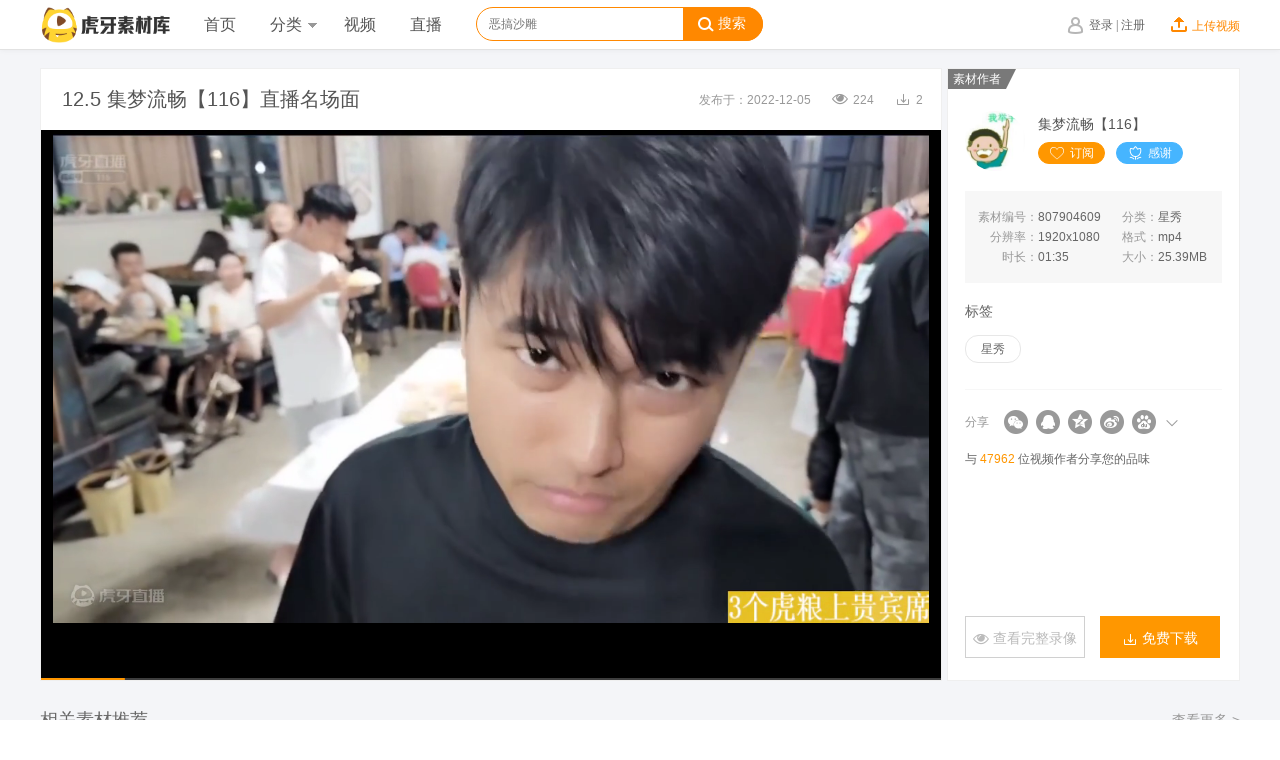

--- FILE ---
content_type: text/html; charset=UTF-8
request_url: https://v-material.huya.com/play/807904609
body_size: 6581
content:
<!DOCTYPE html>
<html>
<head lang="zh-Hans-CN">
    <meta charset="utf8"/>
    <title>12.5 集梦流畅【116】直播名场面_星秀视频素材下载_虎牙素材库</title>
    <meta name="Keywords" content="">
    <meta name="description" content="">
    <meta http-equiv="X-UA-Compatible" content="IE=edge">
    <meta http-equiv="Content-Type" content="text/html; charset=utf-8">
    <title>
</title>
    <link rel="stylesheet" href="//hd.huya.com/ysl2016/main_7e74ecc.css"/>
    <link href="https://hd.huya.com/web/huya-material/css/common.css" rel="stylesheet">
    <script>
        window.performanceInfo = {}, window.performanceInfo._hmt = [], window.performanceInfo.whiteScreenTime = +new Date, window.performanceInfo.firstScreenTime = 0
    </script>
    <script>
        window.performanceInfo.pageview = "v-material/video/play"
    </script>
</head>
<body class="statpid" login-pas="true" eid="material/detail/pv"
      eid_desc="素材库/详情页/浏览量"
      s_data="click/HuyaVideo/MaterialLibrary/PersonalMaterialLibrary/VideoPlayPage|点击/虎牙视频站/素材库/视频详情页"  s_prop="_video_channel_id:other|_video_type:fans_dot" vid="807904609">
<div class="duya-header" id="duya-header">
    <div class="duya-header-wrap clearfix">
        <div class="duya-header-bd clearfix">
            <h1 id="duya-header-logo" title="虎牙直播-虎牙TV-年轻人喜爱的互动直播平台">
                <a href="https://www.huya.com/material" class="clickstat statpid" s_data="material/navi/home/click|素材库/导航/首页/点击"></a>
            </h1>
            <div class="duya-header-nav">
                <div class="hy-nav-item "><a href="https://www.huya.com/material" class="hy-nav-link statpid" s_data="material/navi/home/click|素材库/导航/首页/点击">首页</a></div>
                <div class="hy-nav-item ">
                    <div class="hy-nav-expand">
                        <a class="hy-nav-link hy-nav-link-ext clickstat statpid" id="hy-nav-category" s_data="material/navi/category1/click|素材库/导航/分类/点击" href="https://www.huya.com/material/channel/list" target="_self">分类<i></i></a>
                        <div class="nav-expand-list nav-expand-game">
                            <i class="arrow"></i>
                            <dl class="clearfix">
                                <dt>热门分类</dt>
                                <dd><a class="statpid" s_data="material/navi/subject/hot/click|素材库/导航/分类/热门分类/点击" title="英雄联盟" href="https://www.huya.com/material/channel/index/vhuyalol" target="_self">英雄联盟</a></dd>
                                <dd><a class="statpid" s_data="material/navi/subject/hot/click|素材库/导航/分类/热门分类/点击" title="绝地求生" href="https://www.huya.com/material/channel/index/vhuyajdqs" target="_self">绝地求生</a></dd>
                                <dd><a class="statpid" s_data="material/navi/subject/hot/click|素材库/导航/分类/热门分类/点击" title="王者荣耀" href="https://www.huya.com/material/channel/index/vhuyawzry" target="_self">王者荣耀</a></dd>
                                <dd><a class="statpid" s_data="material/navi/subject/hot/click|素材库/导航/分类/热门分类/点击" title="堡垒之夜" href="https://www.huya.com/material/channel/index/blzy" target="_self">堡垒之夜</a></dd>
                                <dd><a class="statpid" s_data="material/navi/subject/hot/click|素材库/导航/分类/热门分类/点击" title="和平精英" href="https://www.huya.com/material/channel/index/cjzc" target="_self">和平精英</a></dd>
                                <dd><a class="statpid" s_data="material/navi/subject/hot/click|素材库/导航/分类/热门分类/点击" title="第五人格" href="https://www.huya.com/material/channel/index/id5" target="_self">第五人格</a></dd>
                                <dd><a class="statpid" s_data="material/navi/subject/hot/click|素材库/导航/分类/热门分类/点击" title="星秀" href="https://www.huya.com/material/channel/index/xingxiu" target="_self">星秀</a></dd>
                                <dd><a class="statpid" s_data="material/navi/subject/hot/click|素材库/导航/分类/热门分类/点击" title="户外" href="https://www.huya.com/material/channel/index/huwai" target="_self">户外</a></dd>
                                <dd><a class="statpid" s_data="material/navi/subject/hot/click|素材库/导航/分类/热门分类/点击" title="美食" href="https://www.huya.com/material/channel/index/ms" target="_self">美食</a></dd>
                            </dl>
                            <a href="https://www.huya.com/material/channel/list" class="nav-expand-game-more statpid" target="_self"  s_data="material/navi/category2/click|素材库/导航/分类/更多/点击">更多 <span>&gt;</span></a>
                        </div>
                    </div>
                </div>
                <div class="hy-nav-item">
                    <a href="https://www.huya.com/video" class="hy-nav-link hiido_stat clickstat statpid" hiido_code="10004227" target="_blank" s_data="material/navi/video/click|素材库/导航/视频/点击">视频</a>
                </div>
                <div class="hy-nav-item">
                    <a href="//www.huya.com" class="hy-nav-link hiido_stat clickstat statpid" hiido_code="10004227" target="_blank" s_data="material/navi/broadcast/click|素材库/导航/直播/点击">直播</a>
                </div>
            </div>
            <div class="duya-header-search clearfix" id="J_duyaHdSearch">
                <form id="searchForm_id" name="navSearchForm" class="J_headerSearchForm" action="/material/search" target="_blank" method="get" >
                    <input name="w" placeholder="主播、频道、游戏" autocomplete="off" class="J_headerSearchInput">
                    <button type="submit" class="btn-search clickstat J_headerSearchFormSubmit statpid" s_data="material/home/search/click|素材库/首页/给我搜/点击"><i></i>搜索</button>
                </form>
                <div class="header-search-tips J_headerSearchTips">
                    <i class="search-tips-icon"></i>
                    <div class="his-items-wrap J_headerSearchTipsHistory">
                        <ul class="his-items">
                            <li data-sug-item="aaa"><a href="javascript:;" class="del-item-link"><span>x</span></a><em></em>aaa</li>
                        </ul>
                        <a class="clear-his-btn J_headerSearchTipsHistoryClear" href="javascript:;">清空记录</a>
                    </div>
                    <div class="his-items-line J_headerSearchTipsLine"></div>
                    <ul class="search-items J_headerSearchTipsSuggest">
                        <li data-sug-item="韦神" data-hotwords="韦神"><em class="top-item">1</em>韦神</li>
                        <li data-sug-item="Uzi" data-hotwords="Uzi"><em class="top-item">2</em>Uzi</li>
                        <li data-sug-item="轩子巨2兔" data-hotwords="轩子巨2兔"><em class="top-item">3</em>轩子巨2兔</li>
                        <li data-sug-item="Msi" data-hotwords="Msi"><em>4</em>Msi</li>
                        <li data-sug-item="梦泪" data-hotwords="梦泪"><em>5</em>梦泪</li>
                        <li data-sug-item="Miss大小姐" data-hotwords="Miss大小姐"><em>6</em>Miss大小姐</li>
                        <li data-sug-item="刺激战场" data-hotwords="刺激战场"><em>7</em>刺激战场</li>
                        <li data-sug-item="陈子豪" data-hotwords="陈子豪"><em>8</em>陈子豪</li>
                        <li data-sug-item="第五人格" data-hotwords="第五人格"><em>9</em>第五人格</li>
                        <li data-sug-item="骚男" data-hotwords="骚男"><em>10</em>骚男</li>
                    </ul>
                </div>
            </div>
            <div class="duya-header-gg clickstat" id="J_duyaHdGg" eid="click/push/navipic" eid_desc="点击/推荐/顶部导航图片"></div>
            <div class="duya-header-right" id="J_duyaHeaderRight">
                <div class="duya-header-control clearfix">
                    <div class="hy-nav-right un-login J_isNotLogin" style="display:block">
                        <div class="hy-nav-title">
                            <i class="hy-nav-icon hy-nav-login-icon"></i>
                            <div class="un-login-btn">
                                <a class="clickstat" id="nav-login" href="#" eid="click/navi/sign" eid_desc="点击/导航/登录">登录</a>
                                <i>|</i>
                                <a class="clickstat" id="nav-regiest" href="#" eid="click/navi/login" eid_desc="点击/导航/注册">注册</a>
                            </div>
                        </div>
                    </div>
                    <div class="hy-nav-right nav-user success-login J_isLogin" style="display:block">
                        <a class="nav-user-title" href="http://i.huya.com/" target="_blank">
                            <img id="login-userAvatar" src="//a.msstatic.com/huya/main/assets/img/default_avatar.jpg" alt="头像"/>
                            <span id="login-username"></span>
                            <i></i>
                            <b class="m-reddot" style="display:inline"></b></a>
                        <div class="nav-expand-list">
                            <i class="arrow"></i>
                            <div class="h-user-info-layer">
                                <div class="h-user-info">
                                    <a class="h-user-avatar" target="_blank" href="https://www.huya.com/video/u/50013282/album.html">
                                        <img data-role="user-avatar" src="//a.msstatic.com/huya/main/assets/img/default/84x84.jpg"/>
                                        <p class="h-user-name" data-role="user-name">多玩小编</p>
                                    </a>
                                    <ul class="h-user-menu clearfix">
                                        <li class="menu statpid" s_data="hysp/navi/mycollect/click/web|视频/导航/我的收藏/点击/web" href="/index.php?r=podcast/newrevenue">
                                            <a href="http://v.huya.comindex.php/?r=manage/videoCollect" target="_blank">
                                                <div class="i-bg i-collect"></div>
                                                <p>我的收藏</p>
                                            </a>
                                        </li>
                                        <li class="menu statpid" s_data="hysp/navi/myrss/click/web|视频/导航/我的订阅/点击/web" href="/index.php?r=podcast/newrevenue">
                                            <a href="http://v.huya.com/index.php?r=manage/subusers" target="_blank">
                                                <div class="i-bg i-sub"></div>
                                                <p>我的订阅</p>
                                                <i class="icon-hot icon-hot2 hide" style="display:none">11</i>
                                            </a>
                                        </li>
                                        <li class="menu statpid" s_data="hysp/navi/mymessage/click/web|视频/导航/我的消息/点击/web" href="/index.php?r=podcast/newrevenue">
                                            <a href="http://v.huya.com/index.php?r=manage/msg" target="_blank">
                                                <div class="i-bg i-msg"></div>
                                                <p>我的消息</p>
                                                <i class="icon-hot" style="display:none">1</i>
                                            </a>
                                        </li>
                                        <li class="menu statpid" s_data="hysp/navi/myvideo/click/web|视频/导航/我的视频/点击/web" href="/index.php?r=podcast/newrevenue">
                                            <a href="http://v.huya.com/index.php?r=videomanage/published" target="_blank">
                                                <div class="i-bg i-video"></div>
                                                <p>我的视频</p>
                                            </a>
                                        </li>
                                        <li class="menu statpid" s_data="hysp/navi/mycolumn/click/web|视频/导航/我的栏目/点击/web" href="/index.php?r=podcast/newrevenue">
                                            <a class="vhuya-user-col" data-role="user-sectionlink" target="_blank" href="https://www.huya.com/video/u/50013282/album.html">
                                                <div class="i-bg i-section"></div>
                                                <p>我的栏目</p>
                                            </a>
                                        </li>
                                        <li class="menu statpid" s_data="material/navi/subscription/click|素材库/导航/素材订阅/点击" href="/index.php?r=podcast/newrevenue">
                                            <a href="http://v.huya.com/index.php?r=manage/materialPush">
                                                <div class="i-bg i-video"></div>
                                                <p>素材订阅</p>
                                            </a>
                                        </li>
                                        <li class="menu statpid" s_data="hysp/navi/myearning/click/web|视频/导航/我的收益/点击/web" data-role="user-profile" style="display:none">
                                            <a href="http://v.huya.com/index.php?r=podcast/newrevenue" target="_blank">
                                                <div class="i-bg i-profile"></div>
                                                <p>我的收益</p>
                                            </a>
                                        </li>
                                    </ul>
                                </div>
                                <div class="h-user-bot clearfix">
                                    <a href="http://v.huya.com/index.php?r=manage/userinfo" class="fltL" target="_blank">账号设置</a>
                                    <a href="javascript:void(0);" class="fltR" data-role="miti-loginout">退出登录</a>
                                </div>
                            </div>
                        </div>
                    </div>
                    <div class="hy-nav-right un-upload">
                        <a class="hy-nav-title clickstat" href="//www.baidu.com" eid="click/navi/kaibo" eid_desc="点击/导航/开播" target="_blank">
              <span class="h-login-upload">
                <i class="icon-upload"></i>上传视频
              </span>
                        </a>
                    </div>
                </div>
            </div>
        </div>
    </div>
</div>

<link href="//vhuya-static.huya.com/huya-assets/v-material/1.0.8/css/video-play.css" rel="stylesheet">
<link rel="canonical" href="https://www.huya.com/material/play/807904609" />
<div id="page">
    <div id="video_play_1" class="wrap">
        <div class="main">
            <div class="video-content">
                <div class="video-header">
                    <h2>12.5 集梦流畅【116】直播名场面</h2>
                    <div class="video-number">
                        <span>发布于：2022-12-05</span>
                        <span><i class="iconfont icon-yanjing"></i>224</span>
                        <span><i class="iconfont icon-xiazai"></i>2</span>
                    </div>
                </div>
                <div class="video-player">
                                            <script src='//a.msstatic.com/huya/hd/web/huya-video-player/2.3.1/index.js'></script>

<div id="video_embed" style="height: 100%;">
	<div id="video_embed_flash" style="height: 100%;"></div>
</div>
<script>
    if (!console || !console.log) {
        console = { log: function () {} };
    }
    var huyaPlayer = new HuyaPlayer(document.getElementById('video_embed_flash'), {
        channelId:"星秀",
    	  auto_play:1,
        vid:'807904609',
        no_danmu:1,
        from:"vhuyaweb",
        source: 'material'
    }, function (err) {
        if (err) {
            console.log('player initialize failed', err);
        } else {
            console.log('player initialized');
        }
    });
    window.jumpMovie = function (value) {
        huyaPlayer.seek(value);
    };
</script>                                    </div>
            </div>
            <div class="video-detail">
                <i class="author-tag">素材作者</i>
                <div class="author-info">
                    <div class="author-avatar"><a href="https://www.huya.com/material/profile/index/1284450509" target="_self" s_data="material/detail/author/click|素材库/详情页/主播头像/点击" class="statpid"><img src="https://huyaimg.msstatic.com/avatar/1045/32/6ee655b356113ec9e1332b680c0de8_180_135.jpg?1664522221" /></a></div>
                    <div class="author-detail">
                        <div class="author-name"><a href="https://www.huya.com/material/profile/index/1284450509" target="_self" s_data="material/detail/author/click|素材库/详情页/主播头像/点击" class="statpid">集梦流畅【116】</a></div>
                        <div class="author-buttons">
                                                        <a id="subscribe_btn_ed" class="yidingyue statpid" href="javascript:;" onclick="updateSubscribeStatus('1284450509',0)" style="display: none" s_data="click/HuyaVideo/MaterialLibrary/PersonalMaterialLibrary/VideoPlayPage/CancelFollow|点击/虎牙视频站/素材库/视频详情页/取消订阅"><i class="iconfont icon-yidingyue"></i>已订阅</a>
                            <a id="subscribe_btn" class="dingyue statpid"  href="javascript:;" onclick="updateSubscribeStatus('1284450509',1)" s_data="click/HuyaVideo/MaterialLibrary/PersonalMaterialLibrary/VideoPlayPage/Follow|点击/虎牙视频站/素材库/视频详情页/订阅"><i class="iconfont icon-aixin"></i>订阅</a>
                            
                                                        <a id="support_btn_ed" class="yiganxie" href="javascript:;" onclick="updateSupportStatus('1284450509','807904609',0)" style="display: none"><i class="iconfont icon-hua"></i>已感谢</a>
                            <a id="support_btn" class="ganxie statpid" href="javascript:;" onclick="updateSupportStatus('1284450509','807904609',1)" s_data="material/detail/thank/click|素材库/详情页/感谢/点击"><i class="iconfont icon-hua"></i>感谢</a>
                                                    </div>
                    </div>
                </div>
                <div class="video-info">
                    <p>
                        <span class="video-info-col-1"><label>素材编号：</label><em>807904609</em></span>
                        <span class="video-info-col-2"><label>分类：</label><em>星秀</em></span>
                    </p>
                    <p>
                        <span class="video-info-col-1"><label>分辨率：</label><em>1920x1080</em></span>
                        <span class="video-info-col-2"><label>格式：</label><em>mp4</em></span>
                    </p>
                    <p>
                        <span class="video-info-col-1"><label>时长：</label><em>01:35</em></span>
                                                <span class="video-info-col-2"><label>大小：</label><em>25.39MB</em></span>
                                            </p>
                </div>
                                <div class="video-tags">
                    <h3>标签</h3>
                    <p>
                                                                        <a href="https://www.huya.com/material/search?w=星秀" target="_self" s_data="click/HuyaVideo/MaterialLibrary/PersonalMaterialLibrary/VideoPlayPage/AITag|点击/虎牙视频站/素材库/视频详情页/点击标签" class="statpid"><span class="video-tag">星秀</span></a>
                                                                    </p>
                </div>
                                <div class="video-share">
                    <div class="share">
                        <div id="J-share_wrap" class="m-share" data-text="" data-img="" >
                            <div class="classify">
                                <span class="label">分享</span>
                                <a id="J-share_wechat" class="wechat statpid"
                                   s_data="click/HuyaVideo/MaterialLibrary/PersonalMaterialLibrary/VideoPlayPage/Share|点击/虎牙视频站/素材库/视频详情页/分享" href="javascript:void(0)"></a>
                                <a id="J-share_qq" class="qq statpid"
                                   s_data="click/HuyaVideo/MaterialLibrary/PersonalMaterialLibrary/VideoPlayPage/Share|点击/虎牙视频站/素材库/视频详情页/分享" href="javascript:void(0)" target="_self"></a>
                                <a id="J-share_qzone" class="qzone statpid"
                                   s_data="click/HuyaVideo/MaterialLibrary/PersonalMaterialLibrary/VideoPlayPage/Share|点击/虎牙视频站/素材库/视频详情页/分享" href="javascript:void(0)"></a>
                                <a id="J-share_weibo" class="weibo statpid"
                                   s_data="click/HuyaVideo/MaterialLibrary/PersonalMaterialLibrary/VideoPlayPage/Share|点击/虎牙视频站/素材库/视频详情页/分享" href="javascript:void(0)"></a>
                                <a id="J-share_tieba" class="tieba statpid"
                                   s_data="click/HuyaVideo/MaterialLibrary/PersonalMaterialLibrary/VideoPlayPage/Share|点击/虎牙视频站/素材库/视频详情页/分享" href="javascript:void(0)"></a>
                                <a id="J-share_more" class="more statpid"
                                   s_data="click/HuyaVideo/MaterialLibrary/PersonalMaterialLibrary/VideoPlayPage/Share|点击/虎牙视频站/素材库/视频详情页/分享" href="javascript:void(0)"></a>
                            </div>

                            <div id="J-share_qrcode" class="m-share_qrcode">
                                <p>扫二维码分享</p>
                                <div id="J-qrocde-img" class="qrcode"></div>
                            </div>
                            <div id="J-share_copy" class="m-share_copy">
                                <p id="J-share_success" class="success">复制成功</p>
                                <p>把视频贴到blog或BBS</p>
                                <ul>
                                    <li>
                                        <input id="J-share_pageurl" type="text" readonly="readonly" value="https://www.huya.com/material/play/807904609.html">
                                        <a class="J-share_btn_copy b-copy" data-clipboard-target="#J-share_pageurl"
                                           href="javascript:void(0)">复制链接</a>
                                    </li>
                                    <li>
                                        <input id="J-share_html" type="text" readonly="readonly"
                                               value="&lt;embed src=&quot;http://vhuya-static.huya.com/video/vppp.swf&quot; allowfullscreen=&quot;true&quot; quality=&quot;high&quot; height=&quot;&quot; width=&quot;&quot; align=&quot;middle&quot; allowscriptaccess=&quot;always&quot; flashvars=&quot;uu=a04808d307&vu=&channelId=星秀&auto_play=1&sdk=dw&vid=807904609&logo=huya&no_danmu=1&from=vhuyashareweb&quot; type=&quot;application/x-shockwave-flash&quot; style=&quot;z-index:-1&quot; wmode=&quot;transparent&quot; /&gt;">
                                        <a data-clipboard-target="#J-share_html" class="J-share_btn_copy b-copy"
                                           href="javascript:void(0)">复制HTML</a>
                                    </li>
                                    <li>
                                        <input id="J-share_flash" type="text" readonly="readonly"
                                               value="http://vhuya-static.huya.com/video/vppp.swf?uu=a04808d307&vu=&channelId=星秀&auto_play=1&sdk=dw&vid=807904609&logo=huya&no_danmu=1&from=vhuyashareweb">
                                        <a class="J-share_btn_copy b-copy" data-clipboard-target="#J-share_flash"
                                           href="javascript:void(0)">复制flash</a>
                                    </li>
                                </ul>
                            </div>
                        </div>

                    </div>
                    <div class="video-share-detail">
                        与 <em>47962</em> 位视频作者分享您的品味
                    </div>
                </div>
                <div class="video-buttons">

                                        <a id="chakanluxiang" class="chakanluxiang statpid disabled" href="javascript:;" onclick="findLiveRecord('')" s_data="click/HuyaVideo/MaterialLibrary/PersonalMaterialLibrary/VideoPlayPage/FullVideo|点击/虎牙视频站/素材库/视频详情页/查看完整录像"><i class="iconfont icon-yanjing"></i> 查看完整录像</a>
                    
                                        <a class="mianfeixiazai J_recordDownloadBtn statpid" s_data="click/HuyaVideo/MaterialLibrary/PersonalMaterialLibrary/VideoPlayPage/Download|点击/虎牙视频站/素材库/视频详情页/免费下载" s_prop="_video_channel_id:other|_video_type:fans_dot" onclick="addDownloadCount('807904609')"><i class="iconfont icon-xiazai"></i> 免费下载</a>
                                    </div>
            </div>
        </div>
    </div>
    <div id="video_play_2" class="wrap">
        <div class="main">
                        <div class="relate-video">
                <div class="relate-video-header">
                    <h2>相关素材推荐</h2>
                    <a href="https://www.huya.com/material/channel/index/other?type=名场面" target="_self" class="statpid"
                       s_data="material/detail/related/more/click|素材库/详情页/相关素材/更多/点击">查看更多 &gt;</a>
                </div>
                <ul class="relate-video-content">
                                        <li class="video-card-wrap ">
                        <div class="video-card">
                            <div class="top">
                                <a href="https://www.huya.com/material/play/1092093122" target="_self"  class="statpid"
                                   s_data="material/detail/related1/click|素材库/详情页/相关素材1/更多/点击">
                                    <img src="https://v-huya-img2.msstatic.com/screenshot/2603/1092093122/4.jpg?x-oss-process=style/220x124"/>
                                    <!--<span class="tag top-left">名场面</span>-->
                                    <!--<span class="tag top-right">AI击杀</span>-->
                                    <span class="tag bottom-right">01:32</span>
                                    <span class="btn-play" ></span>
                                </a>
                            </div>
                            <div class="bottom">
                                <a href="https://www.huya.com/material/play/807904609" target="_self" class="statpid"
                                   s_data="material/detail/related1/click|素材库/详情页/相关素材1/更多/点击">
                                    <h3>1.16 正恒YJ-泽亚【云弟】直播名场面</h3></a>
                                <div class="video-info">
                                    <span class="left"><a class="btn-play statpid" href="https://www.huya.com/material/profile/index/2945047" target="_self"
                                                          s_data="material/video/anchor/click|素材库/视频/主播/点击"
                                    ><i class="iconfont icon-fl-renyuan"></i>正恒YJ-泽亚【云弟</a></span>
                                    <span class="right"><i class="iconfont icon-shijian"></i>01-16</span>
                                </div>
                            </div>
                        </div>
                    </li>
                                    </ul>
            </div>
                    </div>
    </div>
</div>
<div id="download_popup" class="modal-popup">
    <div class="modal-popup-header">
        <h2 class="modal-popup-title">免费下载</h2>
        <a class="modal-popup-close">X</a>
    </div>
    <div class="modal-popup-content">
        <p class="download-popup-success J_success">复制成功</p>
        <div class="download-input-wrapper">
                        <input id="J_recordURL" readonly="readonly" value="http://v-replay-tx.cdn.huya.com/huyalive/1284450509-1284450509-5516672929485553664-2569024474-10057-A-0-1/2022-12-05_20_36_25_2022-12-05_20_38_01.m3u8" />
                        <a class="input-btn J_copyURLBtn" href="javascript:;" data-clipboard-target="#J_recordURL">复制链接</a>
        </div>
                <div class="download-info">
            <p><label>视频下载方式：</label>复制链接到M3U8下载器下载</p>
            <p><label>视频下载工具：</label><a href="//vhuya-misc.oss-cn-hangzhou.aliyuncs.com/tool/m3u8_download_tool_new.zip">M3U8下载器</a></p>
        </div>
            </div>
</div>

<script src="//a.msstatic.com/huya/common/jquery-1.12.4.min.js"></script>
<script src="//a.msstatic.com/huya/common/footer.js"></script>
<script type="text/javascript" src="//vhuya-static.huya.com/huya-assets/v-material/1.0.8/js/manifest.js"></script>
<!--[if IE 8]>
<script type="text/javascript" src="//vhuya-static.huya.com/huya-assets/v-material/1.0.8/js/ie8-polyfill.js"></script>
<![endif]-->
<script type="text/javascript" src="https://hd.huya.com/web/huya-material/js/common.js"></script>

<script>
    var vHost=`https://v-material.huya.com`
    function updateSubscribeStatus(uid, status){
        $.ajax({
            url : vHost+"/index.php?r=profile/updateSubscribeStatus",
            cache : false,
            type: 'POST',
            dataType : "json",
            xhrFields: {
                withCredentials: true
            },
            crossDomain: true,
            data : {
                "profile_uid" : uid,
                "status":status
            },
            success : function(resp) {
                if (resp.status==200) {
                    if (status==0) {
                        $("#subscribe_btn").show();
                        $("#subscribe_btn_ed").hide();
                    } else {
                        $("#subscribe_btn").hide();
                        $("#subscribe_btn_ed").show();
                    }
                } else if(resp.status==100) {
                    TT.login.login();
                }
                //console.log(resp);
            },
            error : function() {
                alert("服务器错误!");
                document.location.reload();
            }
        });
    }

    function updateSupportStatus(uid, vid, status){
        var op = 'support';
        if (status==0)op = 'cancel_support';
        $.ajax({
            url : vHost+"/index.php?r=video/supportprofile",
            cache : false,
            dataType : "json",
            xhrFields: {
                withCredentials: true
            },
            crossDomain: true,
            data : {
                "yyuid" : uid,
                "vid" : vid,
                "op":op
            },
            success : function(resp) {
                if (resp.status==200) {
                    if (status==0) {
                        $("#support_btn").show();
                        $("#support_btn_ed").hide();
                    } else {
                        $("#support_btn").hide();
                        $("#support_btn_ed").show();
                    }
                } else if(resp.status==100) {
                    TT.login.login();
                }
                //console.log(resp);
            },
            error : function() {
                alert("服务器错误!");
                document.location.reload();
            }
        });
    }

    function findLiveRecord(vid){
        if (!vid || vid==0) return;
        window.open("https://www.huya.com/material/play/"+vid,"_self")
    }

    function addDownloadCount(vid){
        $.ajax({
            url : vHost+"/index.php?r=video/addDownloadCount",
            cache : false,
            dataType : "json",
            xhrFields: {
                withCredentials: true
            },
            crossDomain: true,
            data : {
                "vid" : vid
            },
            success : function(resp) {
            },
            error : function() {
                alert("服务器错误!");
                document.location.reload();
            }
        });
    }

</script>
<script type="text/javascript" src="//vhuya-static.huya.com/huya-assets/v-material/1.0.8/js/video-play.js"></script>

<script type="text/javascript" src="//a.msstatic.com/huya/hd/cdn_libs/performance_report-min.js"></script>
<script src='//static-jw.msstatic.com/rp/ya-huya.finall.min.js'></script>
</body>
</html>


--- FILE ---
content_type: text/html
request_url: https://diy-front.cdn.huya.com/zt/frontpage/0d/huya-video-sdk-config-normal.html?_=1768862349312&callback=getPlayerConfig
body_size: 342
content:
getPlayerConfig({"base":{"durationUseM3u8":0},"key_update_time":1764815417667,"sdk":{"simdAbPercentConfig":0,"vodAv1Cfg":"all|all:100,1346609715|all:0","h265Config":[[[2000,4000],[40000,40000]],[4000,2000,1300,500,350],75,[[350,500,1300,2000,4000],[3,3,3,3,4]],30,3,[true,true]],"isConfigSupportH265":0,"isReplayConfigSupportH265":0,"isVodSupportH265":0,"vodPcdnOpenBuffer":4000,"vodPcdnCloseBuffer":3000,"vodPcdnCoolTime":60000,"vodPcdnBufferCfg":[[4000,3000,30000],[[30000,30000,30000,[1560173870,1182498550,1571877666]]],[]],"whiteH265Uids":[[],1],"vodDtsFixCfg":[0,1],"vodAv1Cd":60000,"vodAv1CdCnt":5,"enhanceVodVCfg":[1,4000,6,1080],"av1Webcodecs":1,"webCodecCfg":[4,25000,2000,1,1500,[5000,10000,20000]],"vodEnhanceChannelMap":[{"vhuyalol":1},{"9521":9521},{"vhuyawzry":2336}],"vodWebcodecsGameIds":[]}})

--- FILE ---
content_type: text/css
request_url: https://hd.huya.com/ysl2016/main_7e74ecc.css
body_size: 90
content:
@charset "UTF-8";html{-webkit-text-size-adjust:100%;-ms-text-size-adjust:100%}body,h1,h2,h3,h4,h5,h6,hr,p,blockquote,dl,dt,dd,ul,ol,li,pre,code,form,fieldset,legend,button,input,select,textarea,th,td{margin:0;padding:0}body,button,input,select,textarea{font:12px/1.5 "Microsoft YaHei"}button,input,select,textarea{font-size:100%}ul,ol{list-style:none}a{background:transparent;text-decoration:none}a:hover{text-decoration:underline}a:active,a:hover{outline:0}img,fieldset,legend,abbr,button{border:0 0}img{vertical-align:middle;*-ms-interpolation-mode:bicubic;*interpolation-mode:bicubic}abbr[title]{cursor:help;border-bottom:1px dotted}small{font-size:80%}sup{vertical-align:text-top}sub{vertical-align:text-bottom}em,i{font-style:normal}article,aside,details,figcaption,figure,footer,header,hgroup,main,nav,section,summary{display:block}audio,canvas,progress,video{display:inline-block;vertical-align:baseline}time,mark{display:inline}mark{background:#ff0;color:#000}button{overflow:visible}button,select{text-transform:none}[hidden],template{display:none}button[disabled],html input[disabled]{cursor:default}input[type=checkbox],input[type=radio]{box-sizing:border-box;padding:0;vertical-align:middle}input[type=search]::-webkit-search-cancel-button,input[type=search]::-webkit-search-decoration{-webkit-appearance:none}table{border-collapse:collapse;border-spacing:0}textarea{overflow:auto}body{width:100%;color:#fff}.header{position:relative;width:100%;height:635px;background:url(http://hd.huya.com/ysl2016/img/header_cfdce11.jpg) no-repeat 50% 0 #102548}.header .baoming{position:absolute;bottom:0;left:50%;margin-left:-130px;background:url(http://hd.huya.com/ysl2016/img/btn_7177d5a.png) 0 0;width:272px;height:92px}.header .baoming:hover{background-position:-272px 0}.mod-bonus{position:relative;width:100%;height:439px;background:url(http://hd.huya.com/ysl2016/img/bonus_e452786.jpg) no-repeat 50% 0}.mod-team{position:relative;width:100%;height:685px;background:url(http://hd.huya.com/ysl2016/img/team_58e6b11.jpg) no-repeat 50% 0}.mod-intro{position:relative;width:100%;height:490px;background:url(http://hd.huya.com/ysl2016/img/intro_2cea7eb.jpg) no-repeat 50% 0}.mod-banner{position:relative;width:100%;height:213px;background:url(http://hd.huya.com/ysl2016/img/banner_7564688.jpg) no-repeat 50% 0}.mod-qa{position:relative;width:100%;height:493px;background:url(http://hd.huya.com/ysl2016/img/qa_d21a14f.jpg) no-repeat 50% 0}.mod-partners{position:relative;width:100%;height:510px;background:url(http://hd.huya.com/ysl2016/img/partners_e77df87.jpg) no-repeat 50% 0}.mod-partners .content{position:relative;width:1200px;min-height:1px;margin:0 auto}.mod-partners .content .links{position:absolute;left:63px;top:253px;width:100%}.mod-partners .content .links a{float:left;width:160px;height:80px;overflow:hidden;margin-right:23px;background:url(about:blank)}.dlg{display:none;width:460px;height:390px;background:url(http://hd.huya.com/ysl2016/img/dlg_bf1a374.jpg) no-repeat 0 0}.dlg ul{position:absolute;left:151px;top:97px}.dlg li{width:222px;height:36px;margin-bottom:26px}.dlg input{color:#fff;font-size:14px;border:1px solid #3B507D;padding:3px 5px;width:210px;height:28px;line-height:28px;background:transparent}.dlg input:focus{border-color:#6286CE}.dlg .submit{position:absolute;left:151px;top:287px;width:170px;height:65px;overflow:hidden;background:url(about:blank)}.dlg .close{position:absolute;width:35px;height:35px;overflow:hidden;background:url(http://hd.huya.com/ysl2016/img/close_2301104.png) no-repeat 0 0;top:0;right:-45px}.dlg .mask{display:none;position:absolute;width:100%;height:100%;background:#000;opacity:.3;filter:Alpha(Opacity=#{$aa});zoom:1}

--- FILE ---
content_type: text/css
request_url: https://vhuya-static.huya.com/huya-assets/v-material/1.0.8/css/video-play.css
body_size: 14873
content:
.video-card{display:inline-block;-webkit-box-sizing:border-box;box-sizing:border-box;width:224px;height:182px;border-radius:5px;overflow:hidden;background:#fff}.video-card em{color:#f80}.video-card.last{margin-right:0}.video-card .top{position:relative;margin-bottom:6px}.video-card .top img{width:224px;height:126px}.video-card .top .tag{padding:0 7px;font-size:12px;position:absolute}.video-card .top .tag.top-left{top:0;left:0;color:#fff;line-height:24px;background-color:#929292;background-color:hsla(0,0%,57%,.5)}.video-card .top .tag.top-left a,.video-card .top .tag.top-left a:hover{color:#fff}.video-card .top .tag.top-right{top:3px;right:5px;line-height:19px;color:#fff;background-color:#ff8900;border-radius:2px}.video-card .top .tag.top-right a,.video-card .top .tag.top-right a:hover{color:#fff}.video-card .top .tag.bottom-right{display:none;padding:0 8px;right:0;bottom:0;line-height:19px;color:#fff;background-color:#000;background-color:rgba(0,0,0,.5)}.video-card .top .btn-play{display:none;width:50px;height:50px;position:absolute;top:50%;left:50%;margin-top:-25px;margin-left:-25px;background-image:url([data-uri])}.video-card .top:hover .btn-play,.video-card .top:hover .tag.bottom-right{display:block}.video-card .bottom{padding:0 7px}.video-card .bottom h3{font-size:14px;color:#555;white-space:nowrap;overflow:hidden;text-overflow:ellipsis;line-height:1.5;margin-bottom:5px}.video-card .bottom h3:hover,.video-card .bottom h3:hover a{color:#ff8900}.video-card .bottom .video-info{font-size:12px;color:#999;line-height:16px;margin-bottom:10px}.video-card .bottom .video-info .iconfont{vertical-align:text-top!important}.video-card .bottom .video-info a{color:#999}.video-card .bottom .video-info a:hover{color:#ff8900}.video-card .bottom .video-info .right{float:right}.video-card:hover{-webkit-box-shadow:2px 2px 10px #ddd;box-shadow:2px 2px 10px #ddd}.video-card.video-card-tags{height:214px}.video-card.video-card-tags .tags{overflow:hidden;margin-right:-8px;line-height:1;font-size:0;height:20px}.video-card.video-card-tags .tags li{display:inline-block;margin-right:8px;margin-bottom:8px;vertical-align:top}.video-card.video-card-tags .tags li a{font-size:12px;line-height:18px;padding-left:7px;padding-right:7px;border:1px solid;color:#999;border-radius:100px}.video-card.video-card-tags .tags li a.checked{color:#ff8900}.page-num .uiPaging-prev a,.page-num .uiPaging-prev i{width:8px;height:13px;background-image:url([data-uri]);background-size:contain;background-repeat:no-repeat}.page-num .uiPaging-prev a:hover,.page-num .uiPaging-prev i:hover{width:8px;height:13px;background-image:url([data-uri]);background-size:contain;background-repeat:no-repeat}.page-num .uiPaging-next a,.page-num .uiPaging-next i{width:8px;height:13px;background-image:url([data-uri]);background-size:contain;background-repeat:no-repeat}.page-num .uiPaging-next a:hover,.page-num .uiPaging-next i:hover{width:8px;height:13px;background-image:url([data-uri]);background-size:contain;background-repeat:no-repeat}.page-num{margin-top:30px;text-align:center;font-size:0}.page-num,.page-num *{zoom:1;vertical-align:middle}.page-num *{font-size:12px;letter-spacing:normal;word-spacing:normal}.page-num span{display:inline-block;margin-right:10px;line-height:1;border-radius:3px;background-color:#fdfdfd;border:1px solid #eaeaea;cursor:pointer}.page-num span a{display:block;text-align:center;font-size:12px;color:#666;padding:8px 11px;vertical-align:middle}.page-num span:hover{background:#ff8a20;border-color:#ff8a20}.page-num span:hover,.page-num span:hover a{color:#fff;text-decoration:none}.page-num span.page-now{color:#ff8a20;background-color:#fdfdfd;border-color:#ff8a20}.page-num span.page-now a{color:#ff8a20}.page-num .uiPaging-next,.page-num .uiPaging-prev{border:0;padding:0;background-color:transparent}.page-num .uiPaging-next:hover,.page-num .uiPaging-prev:hover{color:#ff8a20;background-color:transparent;border:none;text-decoration:none}.page-num .uiPaging-next a,.page-num .uiPaging-next i,.page-num .uiPaging-prev a,.page-num .uiPaging-prev i{display:inline-block;margin-top:3px;padding:0}.danmu-bar{background:#fff!important;border-bottom:none!important;border-top:1px solid #efefef!important}.danmu-bar .danmu-bar-btn.danmu-bar-disable,.danmu-bar .danmu-bar-btn.danmu-bar-enable{left:15px!important;width:70px!important;background:url([data-uri]) no-repeat!important}.danmu-bar .danmu-bar-btn.danmu-bar-enable{background-position:-82px 0!important}.danmu-bar .danmu-bar-input{background:none!important;left:88px!important}.danmu-bar .danmu-bar-input .danmu-bar-input-wrapper{display:inline-block;width:708px;height:28px;position:relative;vertical-align:middle;padding:0!important;background:#f5f5f5!important;border-radius:5px!important;border:1px solid #e7e7e7;margin-top:-1px!important}.danmu-bar .danmu-bar-input .danmu-bar-input-text{width:634px!important;background-color:transparent!important;margin-left:5px!important;height:28px!important;line-height:28px!important;vertical-align:top!important}.danmu-bar .danmu-bar-input .danmu-bar-input-submit{display:inline-block!important;background:#f5f5f5!important;height:30px!important;line-height:30px!important;margin-left:5px!important;border-radius:4px!important;width:70px!important;text-align:center!important;padding:0!important}.danmu-bar .danmu-bar-input .danmu-bar-input-submit.edit{background:#f80!important;color:#fff!important}.danmu-bar .danmu-bar-input .danmu-bar-input-submit.edit:hover{background:#fa7000!important}.danmu-bar .danmu-bar-input-alert{display:block;width:220px;height:20px;line-height:20px;background:#fff;border:1px solid #e7e7e7;border-radius:2px;color:red;font-size:12px;text-align:center;position:absolute;left:0;top:-26px}.danmu-bar .danmu-bar-input-alert i{position:absolute;bottom:1px;left:50%;margin-left:-5px}.danmu-bar .danmu-bar-input-alert i:after,.danmu-bar .danmu-bar-input-alert i:before{content:"";position:absolute;font-size:0;left:0;top:0;width:0;height:0;overflow:hidden;display:inline-block;border-style:solid;border-width:5px 5.5px;border-color:#fff transparent transparent;z-index:1}.danmu-bar .danmu-bar-input-alert i:after{border-color:#e7e7e7 transparent transparent;margin-top:1px;z-index:0}.danmu-bar .disabled .danmu-bar-input-text2{width:699px;display:inline-block;height:30px;line-height:30px;text-indent:10px;color:#999;font-size:11px;position:relative;top:-6px}.danmu-bar .disabled .danmu-bar-input-text2 a{color:#fe9824}.danmu-bar .danmu-bar-input-num{color:red;font-size:14px;position:absolute;right:10px;top:9px;line-height:14px}.danmu-bar-input-text2,.danmu-bar .danmu-bar-btn.danmu-bar-setting,.danmu-bar .disabled .danmu-bar-input-alert,.danmu-bar .disabled .danmu-bar-input-num,.danmu-bar .disabled input{display:none}#video_embed_flash{position:relative}.no-danmu-img{width:903px;height:43px;position:absolute;bottom:0;left:0;z-index:1000}#page{font-size:0}#page #video_play_1{margin-bottom:15px}#page #video_play_1 .main{padding-top:18px}#page #video_play_1 .main .video-content{background:#fff;-webkit-box-sizing:border-box;box-sizing:border-box;display:inline-block;border:1px solid #efefef;width:902px;vertical-align:top;margin-right:5px}#page #video_play_1 .main .video-content .video-header{height:61px;line-height:61px;padding-left:21px}#page #video_play_1 .main .video-content .video-header h2{display:inline-block;font-size:20px;color:#555}#page #video_play_1 .main .video-content .video-header .video-number{float:right;font-size:12px;color:#999}#page #video_play_1 .main .video-content .video-header .video-number span{margin-right:18px}#page #video_play_1 .main .video-content .video-header .video-number i{margin-right:5px;vertical-align:-1px}#page #video_play_1 .main .video-content .video-player{height:550px;background-color:#000}#page #video_play_1 .main .video-detail{background:#fff;-webkit-box-sizing:border-box;box-sizing:border-box;display:inline-block;border:1px solid #efefef;width:293px;height:613px;vertical-align:top;position:relative;padding:0 17px}#page #video_play_1 .main .video-detail .author-tag{position:absolute;top:0;left:0;line-height:20px;font-size:12px;color:#fff;padding:0 5px;background-color:#797979}#page #video_play_1 .main .video-detail .author-tag:after{content:"";width:0;height:0;position:absolute;right:-30px;border:20px solid transparent;border-top:0 solid #797979;border-left:10px solid #797979}#page #video_play_1 .main .video-detail .author-info{margin-top:42px;margin-bottom:20px}#page #video_play_1 .main .video-detail .author-info .author-avatar{display:inline-block;width:60px;height:60px;border-radius:50%;overflow:hidden;margin-right:13px}#page #video_play_1 .main .video-detail .author-info .author-avatar img{width:100%;height:100%}#page #video_play_1 .main .video-detail .author-info .author-detail{display:inline-block;max-width:180px;vertical-align:top}#page #video_play_1 .main .video-detail .author-info .author-detail .author-name{margin-top:2px;font-size:14px;color:#555;margin-bottom:6px}#page #video_play_1 .main .video-detail .author-info .author-detail .author-buttons{white-space:nowrap}#page #video_play_1 .main .video-detail .author-info .author-detail .author-buttons a{display:inline-block;border-radius:11px;color:#fff;text-align:center;margin-right:11px;font-size:12px;line-height:20px;-webkit-box-sizing:border-box;box-sizing:border-box;vertical-align:top;padding:0 10px;border:1px solid #d0d0d0}#page #video_play_1 .main .video-detail .author-info .author-detail .author-buttons a .iconfont{margin-right:5px}#page #video_play_1 .main .video-detail .author-info .author-detail .author-buttons a.dingyue{border-color:#ff9700;background-color:#ff9700}#page #video_play_1 .main .video-detail .author-info .author-detail .author-buttons a.yidingyue{background-color:#fff;color:#bbb}#page #video_play_1 .main .video-detail .author-info .author-detail .author-buttons a.yidingyue .icon-yidingyue:after{content:"";display:inline-block;width:18px;height:15px;background-image:url([data-uri]);vertical-align:middle}#page #video_play_1 .main .video-detail .author-info .author-detail .author-buttons a.ganxie{border-color:#46b5ff;background-color:#46b5ff}#page #video_play_1 .main .video-detail .author-info .author-detail .author-buttons a.yiganxie{background-color:#fff;color:#bbb}#page #video_play_1 .main .video-detail .author-info .author-detail .author-buttons a i{vertical-align:-2px}#page #video_play_1 .main .video-detail .video-info{font-size:12px;padding:16px 0;background-color:#f7f7f7;margin-bottom:21px}#page #video_play_1 .main .video-detail .video-info p span{display:inline-block}#page #video_play_1 .main .video-detail .video-info p span label{color:#999;display:inline-block;text-align:right}#page #video_play_1 .main .video-detail .video-info p span em{color:#666}#page #video_play_1 .main .video-detail .video-info .video-info-col-1{width:152px}#page #video_play_1 .main .video-detail .video-info .video-info-col-1 label{width:73px}#page #video_play_1 .main .video-detail .video-info .video-info-col-2 label{width:38px}#page #video_play_1 .main .video-detail .video-tags{margin-bottom:20px}#page #video_play_1 .main .video-detail .video-tags h3{font-size:14px;line-height:14px;color:#666;margin-bottom:17px}#page #video_play_1 .main .video-detail .video-tags .video-tag{display:inline-block;padding:0 15px;font-size:12px;color:#666;line-height:26px;height:26px;border-radius:13px;border:1px solid #e7e7e7;margin-right:6px;margin-bottom:6px}#page #video_play_1 .main .video-detail .video-share{padding-top:20px;border-top:1px solid #f7f7f7}#page #video_play_1 .main .video-detail .video-share .video-share-detail{font-size:12px;color:#666}#page #video_play_1 .main .video-detail .video-share .video-share-detail em{color:#ff9600}#page #video_play_1 .main .video-buttons{position:absolute;bottom:22px}#page #video_play_1 .main .video-buttons a{font-size:14px;color:#fff;text-align:center;display:inline-block;width:120px;height:42px;line-height:42px;margin-right:15px;border:1px solid #d0d0d0;-webkit-box-sizing:border-box;box-sizing:border-box}#page #video_play_1 .main .video-buttons a.chakanluxiang{background-color:#45b4fe;border-color:#45b4fe}#page #video_play_1 .main .video-buttons a.chakanluxiang.disabled{background-color:#fff;color:#bbb;border-color:#d0d0d0;cursor:default}#page #video_play_1 .main .video-buttons a.mianfeixiazai{border-color:#ff9700;background-color:#ff9700;margin-right:0}#page #video_play_1 .main .video-buttons a.mianfeixiazai.big{width:255px}#page #video_play_2 .main{width:1220px;padding-left:20px}#page #video_play_2 .main .relate-video .relate-video-header{line-height:49px;padding-right:20px}#page #video_play_2 .main .relate-video .relate-video-header h2{display:inline-block;font-size:18px;color:#666}#page #video_play_2 .main .relate-video .relate-video-header a{font-size:14px;color:#999;float:right}#page #video_play_2 .main .relate-video .relate-video-content .video-card-wrap{display:inline-block;margin-right:20px;margin-bottom:28px;vertical-align:top}#download_popup{width:432px;height:174px}#download_popup .modal-popup-content{padding:24px 15px 0}#download_popup .modal-popup-content .download-input-wrapper{font-size:14px;line-height:38px;position:relative;margin-bottom:14px}#download_popup .modal-popup-content .download-input-wrapper input{-webkit-box-sizing:border-box;box-sizing:border-box;border-radius:6px;border:1px solid #efefef;outline:0;height:40px;width:401px;padding:8px 113px 8px 12px;color:#666}#download_popup .modal-popup-content .download-input-wrapper a{top:0;right:0;position:absolute;height:40px;width:113px;border-top-right-radius:6px;border-bottom-right-radius:6px;background-color:#efefef;text-align:center}#download_popup .modal-popup-content .download-input-wrapper a:hover{color:#fff;background-color:#ff9504}#download_popup .modal-popup-content .download-info{font-size:14px;color:#555}#download_popup .modal-popup-content .download-info label{color:#999}#download_popup .modal-popup-content .download-info a{color:#6dc3ff}#download_popup .modal-popup-content .download-info a:hover{color:#46b3ff}#download_popup .download-popup-success{display:none;position:absolute;right:48px;top:0;color:green}#video_embed{width:100%;height:100%}.m-share{width:300px;position:relative;z-index:100;height:24px;text-align:right}.m-share .classify a,.m-share .classify span{font-size:12px;letter-spacing:normal;word-spacing:normal;display:inline;zoom:1;display:inline-block;vertical-align:top}.m-share .classify a{width:24px;height:24px;outline:none;margin-right:8px;background-repeat:no-repeat}.m-share .classify a.more,.m-share .classify a:last-child{margin-right:0}.m-share .classify a:focus{outline:none}.m-share .classify .label{color:#999;margin-right:15px;line-height:24px}.m-share .classify .wechat{background-image:url([data-uri])}.m-share .classify .qq{background-image:url([data-uri])}.m-share .classify .qzone{background-image:url([data-uri])}.m-share .classify .weibo{background-image:url([data-uri])}.m-share .classify .tieba{background-image:url([data-uri])}.m-share .classify .more{margin-left:-4px;background-image:url([data-uri])}.m-share_copy,.m-share_qrcode{display:none;position:absolute;top:30px;border:1px solid #dfdfdf;border-radius:4px;-webkit-box-shadow:3px 3px 5px #dfdfdf;box-shadow:3px 3px 5px #dfdfdf;background:#fff}.m-share_copy:before,.m-share_qrcode:before{content:"";display:block;width:12px;height:7px;position:absolute;top:-6px;left:50%;margin-left:-7px;background-repeat:no-repeat;background-image:url([data-uri])}.m-share_copy p,.m-share_qrcode p{font-size:14px;color:#666;line-height:30px}.m-share_qrcode{left:54px;text-align:center;width:144px;padding:8px}.m-share_qrcode .qrcode{width:140px;height:140px;margin:0 auto;background:#f4f4f4}.m-share_qrcode .qrcode img{width:100%}.m-share_copy{left:100px;width:304px;padding:12px 18px;text-align:left}.m-share_copy p{line-height:22px;margin-bottom:14px}.m-share_copy p.success{display:none;position:absolute;right:18px;top:12px;color:green}.m-share_copy li{width:304px;position:relative;height:34px;margin-bottom:10px}.m-share_copy input{width:202px;background-color:#fff;border:1px solid #dedede;border-right:none;border-radius:3px;line-height:20px;padding:7px 0 5px 10px;color:#999;font-size:14px}.m-share_copy .b-copy{position:absolute;right:0;top:0;width:94px;height:34px;line-height:34px;border-top-right-radius:3px;border-bottom-right-radius:3px;background:#dedede;text-align:center;color:#666;font-size:12px}.m-share_copy .b-copy:hover{color:#fff;background-color:#fe9824}.share .m-share{margin-bottom:15px;width:100%;text-align:left}.share .m-share .m-share_qrcode{left:-30px}.share .m-share .m-share_copy{left:37px}.modal-popup{-webkit-box-sizing:border-box;box-sizing:border-box;background:#fff;border:1px solid #efefef;overflow:auto;margin:auto;position:fixed;top:0;left:0;bottom:0;right:0;z-index:999;display:none}.modal-popup .modal-popup-header{line-height:31px;border-bottom:1px solid #efefef;padding:0 15px}.modal-popup .modal-popup-header .modal-popup-title{display:inline-block;font-size:14px;color:#555}.modal-popup .modal-popup-header .modal-popup-close{cursor:pointer;float:right;font-size:12px;color:#6f6f6f}.modal-popup .modal-popup-content{position:relative}
/*# sourceMappingURL=video-play.css.map*/

--- FILE ---
content_type: application/javascript; charset=utf-8
request_url: https://hd.huya.com/web/huya-material/js/common.js
body_size: 1259
content:
webpackJsonp([4],{"./node_modules/querystring-es3/decode.js":function(e,o,t){"use strict";function hasOwnProperty(e,o){return Object.prototype.hasOwnProperty.call(e,o)}e.exports=function(e,o,t,n){o=o||"&",t=t||"=";var a={};if("string"!=typeof e||0===e.length)return a;var i=/\+/g;e=e.split(o);var s=1e3;n&&"number"==typeof n.maxKeys&&(s=n.maxKeys);var c=e.length;s>0&&c>s&&(c=s);for(var d=0;d<c;++d){var u,l,p,h,f=e[d].replace(i,"%20"),m=f.indexOf(t);m>=0?(u=f.substr(0,m),l=f.substr(m+1)):(u=f,l=""),p=decodeURIComponent(u),h=decodeURIComponent(l),hasOwnProperty(a,p)?r(a[p])?a[p].push(h):a[p]=[a[p],h]:a[p]=h}return a};var r=Array.isArray||function(e){return"[object Array]"===Object.prototype.toString.call(e)}},"./node_modules/querystring-es3/encode.js":function(e,o,t){"use strict";function map(e,o){if(e.map)return e.map(o);for(var t=[],r=0;r<e.length;r++)t.push(o(e[r],r));return t}var r=function(e){switch(typeof e){case"string":return e;case"boolean":return e?"true":"false";case"number":return isFinite(e)?e:"";default:return""}};e.exports=function(e,o,t,i){return o=o||"&",t=t||"=",null===e&&(e=undefined),"object"==typeof e?map(a(e),function(a){var i=encodeURIComponent(r(a))+t;return n(e[a])?map(e[a],function(e){return i+encodeURIComponent(r(e))}).join(o):i+encodeURIComponent(r(e[a]))}).join(o):i?encodeURIComponent(r(i))+t+encodeURIComponent(r(e)):""};var n=Array.isArray||function(e){return"[object Array]"===Object.prototype.toString.call(e)},a=Object.keys||function(e){var o=[];for(var t in e)Object.prototype.hasOwnProperty.call(e,t)&&o.push(t);return o}},"./node_modules/querystring-es3/index.js":function(e,o,t){"use strict";o.decode=o.parse=t("./node_modules/querystring-es3/decode.js"),o.encode=o.stringify=t("./node_modules/querystring-es3/encode.js")},"./node_modules/webpack/buildin/global.js":function(e,o){var t;t=function(){return this}();try{t=t||Function("return this")()||(0,eval)("this")}catch(r){"object"==typeof window&&(t=window)}e.exports=t},"./src/common/js/ya.js":function(e,o,t){"use strict";(function(e){var o=t("./node_modules/querystring-es3/index.js");$(function(){var t=function(o){if("undefined"==typeof YA)return!1;var t={pro:"huyasp",pas:YA.cookie.get("username")||"",yyuid:YA.cookie.get("yyuid")||"",pageType:"root",rso:"",rso_desc:"",eid:"",eid_desc:"",vid:$("body").attr("vid")||""};for(var r in o)t[r]=o[r];if("undefined"==typeof ya){var n=e.ya=new YA(t.pro,t.pas,{pageType:t.pageType,yyuid:t.yyuid,vid:t.vid});n.reportProductStartUp({pro:t.pro,rso:t.rso,rso_desc:t.rso_desc,vid:t.vid}),n.startProductHeartbeat({pro:t.pro,rso:t.rso,rso_desc:t.rso_desc,vid:t.vid}),n.reportProductEvent({eid:t.eid,eid_desc:t.eid_desc,rso:t.rso,rso_desc:t.rso_desc,vid:t.vid}),$("body").on("click",".statpid",function(){var e=$(this).attr("s_prop"),o={};if(e)for(var r=e.split("|"),a=0;a<r.length;a++){var i=r[a].split(":")[0],s=r[a].split(":")[1];i&&s&&(o[i]=s)}t.vid&&(o["vid"]=t.vid),n.reportProductEvent($.extend({eid:$(this).attr("s_data").split("|")[0],eid_desc:$(this).attr("s_data").split("|")[1]},o))})}},r=o.parse(window.location.search.slice(1));t($("body").attr("login-pas")?{rso:r["rso"]||r["dsfrom"]||r["from"]||"",rso_desc:r["rso_desc"]||"",eid:$("body").attr("eid")||"hysp/home/pv/web",eid_desc:$("body").attr("eid_desc")||"视频/主站/浏览次数/web"}:{rso:r["rso"]||r["dsfrom"]||r["from"]||"",rso_desc:r["rso_desc"]||"",eid:"",eid_desc:""})})}).call(o,t("./node_modules/webpack/buildin/global.js"))},"./src/common/scss/common.scss":function(e,o){},"./src/common/widget/header/header.scss":function(e,o){},"./src/common/widget/header/index.js":function(e,o,t){"use strict";t("./src/common/widget/header/header.scss");$(function(){var e=$(".J_headerSearchInput"),o=$(".J_headerSearchTips"),t=$(".J_headerSearchTipsHistory"),r=$(".J_headerSearchTipsSuggest"),n=$(".J_headerSearchTipsLine"),a=!1,i=function(){o.show(),$("body").on("click",c)},s=function(){o.hide(),$("body").off("click",c)},c=function(e){$(e.target).parents(".J_headerSearchTips").length<=0&&$(e.target).parents(".J_headerSearchForm").length<=0&&s()},d=function(){var e=localStorage.huya_search_history,o=e?e.split("{%SP%}"):[];o.length?(t.show(),n.show(),t.find("ul").html(o.map(function(e){return"\n        <li data-sug-item='".concat(e,"'><a href='javascript:;' class='del-item-link J_headerSearchTipsHistroyDel'><span>x</span></a><em></em>").concat(e,"</li>\n      ")}))):(t.hide(),n.hide()),r.find("li").each(function(e,t){e<10-o.length?$(t).show():$(t).hide()})};e.on("focus",function(){i()});var u=location.hostname.indexOf("test")>=0?"//test.dwstatic.com/common/TT_lg.js":"//a.msstatic.com/huya/common/TT_lg.js";$.getScript(u,function(){$("body").on("click","#nav-login",function(e){e.preventDefault(),TT.login.login()}).on("click","#nav-regiest",function(e){e.preventDefault(),TT.login.register()}).on("click",'[data-role="miti-loginout"]',function(e){e.preventDefault(),TT.login.logout()}),TT.getUserInfo(function(e){if(e&&e.uid){a=!0,$(".J_isLogin").show(),$(".J_isNotLogin").hide();var o=e.userNick,t=e.userLogo;$('#login-username, [data-role="user-name"]').attr("title",o).text(o),$('#login-userAvatar, [data-role="user-avatar"]').attr("src",t)}else $(".J_isLogin").hide(),$(".J_isNotLogin").show()})}),$("body").on("mousedown","[data-sug-item]",function(){e.val($(this).data("sug-item")),s(),window.open("/search?w="+encodeURIComponent($(this).data("sug-item")))}).on("click",".J_headerSearchFormSubmit",function(){var o=localStorage.huya_search_history,t=o?o.split("{%SP%}"):[],r=e.val()||$.trim(e.prop("placeholder"));if(t.indexOf(r)<0){var n=o?r+"{%SP%}"+o:r;localStorage.huya_search_history=n}}).on("mousedown",".J_headerSearchTipsHistroyDel",function(e){e.stopPropagation();var o=$(e.target).parents("[data-sug-item]").data("sug-item"),t=localStorage.huya_search_history,r=t?t.split("{%SP%}"):[],n=r.indexOf(o);r.splice(n,1),localStorage.huya_search_history=r.join("{%SP%}"),d()}).on("click",".J_headerSearchTipsHistoryClear",function(){localStorage.huya_search_history="",d()}).on("click",".h-login-upload",function(e){e.preventDefault(),a?window.open("//v.huya.com/?r=videomanage/upload"):TT.login.login()}).on("click",".J_needAuthorize",function(e){a||(e.preventDefault(),e.stopPropagation(),"undefined"!=typeof TT&&TT.login.login())}),$(".J_headerSearchForm").on("submit",function(e){""===$(".J_headerSearchInput").val()&&(e.preventDefault(),window.open("/search?w="+encodeURIComponent($(".J_headerSearchInput").prop("placeholder"))))}),$.getJSON("//v-api-plus.huya.com/index.php?r=jsapi/getSearchWord&callback=?",function(e){$(".J_headerSearchInput").prop("placeholder",e.defaultSearchWord||""),e&&e.recommendSearch instanceof Array&&$(".J_headerSearchTipsSuggest").html(e.recommendSearch.map(function(e,o){return"<li data-sug-item='".concat(e,"' data-hotwords='").concat(e,"'><em").concat(o<3?' class="top-item"':"",">").concat(o+1,"</em> ").concat(e,"</li>")}).join("")),d()}),$.getJSON("//v-api-plus.huya.com/jsapi/getUserInfo?callback=?",function(e){if(e.rs){var o=e.data.user_id;$('[data-role="user-homelink"], .nav-user-title, .h-user-avatar').prop("href","//www.huya.com/video/u/"+o),$('[data-role="user-sectionlink"]').prop("href","//www.huya.com/video/u/"+o+"/album.html"),$.getJSON("//v-api-plus.huya.com/?r=jsapi/userCanProfit&yyuid="+o+"&callback=?",function(e){e.rs?$('[data-role="user-profile"]').show():$('[data-role="user-profile"]').hide()})}}),$.getJSON("//v-api-plus.huya.com/jsapi/msgCountNew?callback=?",function(e){e.count>0&&($(".h-logined-user .icon-hot,.h-user-menu li:eq(2) .icon-hot").show(),$(".h-user-menu li:eq(2) .icon-hot").text(e.count),$(".J_headerRedDot").show())}),$.getJSON("//v-api-plus.huya.com/jsapi/podcastNewVideoNum?callback=?",function(e){e.count>0&&($(".h-logined-user .icon-hot,.icon-hot2").show(),$(".icon-hot2").text(e.count),$(".J_headerRedDot").show())}),$("#J_vmSearch").length>0&&$("#J_duyaHdSearch").hide()})}});

--- FILE ---
content_type: application/javascript; charset=utf-8
request_url: https://vhuya-static.huya.com/huya-assets/v-material/1.0.8/js/video-play.js
body_size: 10218
content:
webpackJsonp([2],{"./src/common/js/clipboard.js":function(t,e,o){"use strict";Object.defineProperty(e,"__esModule",{value:!0}),e["default"]=void 0;var n=function(t){return t&&t.__esModule?t:{"default":t}}(o("./src/common/js/plugin/clipboard.js")),r=function(t,e){var o=window.navigator.userAgent,r=o.match(/(rv:|msie )\d+/i);(r?parseInt(r[0].split(/:| /g)[1]):9)<=8&&window.clipboardData?$(t).on("click",function(){var t=$($(this).data("clipboardTarget")).val();window.clipboardData.setData("Text",t),e()}):new n["default"](t).on("success",function(t){e(),t.clearSelection()})},i=r;e["default"]=i},"./src/common/js/plugin/clipboard.js":function(t,o,n){"use strict";function _typeof2(t){return(_typeof2="function"==typeof Symbol&&"symbol"==typeof Symbol.iterator?function(t){return typeof t}:function(t){return t&&"function"==typeof Symbol&&t.constructor===Symbol&&t!==Symbol.prototype?"symbol":typeof t})(t)}var r,i,a,c,c;!function(e){if("object"===_typeof2(o)&&void 0!==t)t.exports=e();else{i=[],r=e,(a="function"==typeof r?r.apply(o,i):r)!==undefined&&(t.exports=a)}}(function(){var t;return function e(t,o,n){function s(i,a){if(!o[i]){if(!t[i]){var u="function"==typeof c&&c;if(!a&&u)return c(i,!0);if(r)return r(i,!0);var l=new Error("Cannot find module '"+i+"'");throw l.code="MODULE_NOT_FOUND",l}var f=o[i]={exports:{}};t[i][0].call(f.exports,function(e){return s(t[i][1][e]||e)},f,f.exports,e,t,o,n)}return o[i].exports}for(var r="function"==typeof c&&c,i=0;i<n.length;i++)s(n[i]);return s}({1:[function(t,e,o){function closest(t,e){for(;t&&t.nodeType!==n;){if("function"==typeof t.matches&&t.matches(e))return t;t=t.parentNode}}var n=9;if("undefined"!=typeof Element&&!Element.prototype.matches){var r=Element.prototype;r.matches=r.matchesSelector||r.mozMatchesSelector||r.msMatchesSelector||r.oMatchesSelector||r.webkitMatchesSelector}e.exports=closest},{}],2:[function(t,e,o){function delegate(t,e,o,n,r){var i=listener.apply(this,arguments);return t.addEventListener(o,i,r),{destroy:function(){t.removeEventListener(o,i,r)}}}function listener(t,e,o,r){return function(o){o.delegateTarget=n(o.target,e),o.delegateTarget&&r.call(t,o)}}var n=t("./closest");e.exports=delegate},{"./closest":1}],3:[function(t,e,o){o.node=function(t){return t!==undefined&&t instanceof HTMLElement&&1===t.nodeType},o.nodeList=function(t){var e=Object.prototype.toString.call(t);return t!==undefined&&("[object NodeList]"===e||"[object HTMLCollection]"===e)&&"length"in t&&(0===t.length||o.node(t[0]))},o.string=function(t){return"string"==typeof t||t instanceof String},o.fn=function(t){return"[object Function]"===Object.prototype.toString.call(t)}},{}],4:[function(t,e,o){function listen(t,e,o){if(!t&&!e&&!o)throw new Error("Missing required arguments");if(!n.string(e))throw new TypeError("Second argument must be a String");if(!n.fn(o))throw new TypeError("Third argument must be a Function");if(n.node(t))return listenNode(t,e,o);if(n.nodeList(t))return listenNodeList(t,e,o);if(n.string(t))return listenSelector(t,e,o);throw new TypeError("First argument must be a String, HTMLElement, HTMLCollection, or NodeList")}function listenNode(t,e,o){return t.addEventListener(e,o),{destroy:function(){t.removeEventListener(e,o)}}}function listenNodeList(t,e,o){return Array.prototype.forEach.call(t,function(t){t.addEventListener(e,o)}),{destroy:function(){Array.prototype.forEach.call(t,function(t){t.removeEventListener(e,o)})}}}function listenSelector(t,e,o){return r(document.body,t,e,o)}var n=t("./is"),r=t("delegate");e.exports=listen},{"./is":3,"delegate":2}],5:[function(t,e,o){function select(t){var e;if("SELECT"===t.nodeName)t.focus(),e=t.value;else if("INPUT"===t.nodeName||"TEXTAREA"===t.nodeName){var o=t.hasAttribute("readonly");o||t.setAttribute("readonly",""),t.select(),t.setSelectionRange(0,t.value.length),o||t.removeAttribute("readonly"),e=t.value}else{t.hasAttribute("contenteditable")&&t.focus();var n=window.getSelection(),r=document.createRange();r.selectNodeContents(t),n.removeAllRanges(),n.addRange(r),e=n.toString()}return e}e.exports=select},{}],6:[function(t,e,o){function E(){}E.prototype={on:function(t,e,o){var n=this.e||(this.e={});return(n[t]||(n[t]=[])).push({fn:e,ctx:o}),this},once:function(t,e,o){function listener(){n.off(t,listener),e.apply(o,arguments)}var n=this;return listener._=e,this.on(t,listener,o)},emit:function(t){var e=[].slice.call(arguments,1),o=((this.e||(this.e={}))[t]||[]).slice(),n=0,r=o.length;for(n;n<r;n++)o[n].fn.apply(o[n].ctx,e);return this},off:function(t,e){var o=this.e||(this.e={}),n=o[t],r=[];if(n&&e)for(var i=0,s=n.length;i<s;i++)n[i].fn!==e&&n[i].fn._!==e&&r.push(n[i]);return r.length?o[t]=r:delete o[t],this}},e.exports=E},{}],7:[function(e,o,n){!function(r,i){if("function"==typeof t&&t.amd)t(["module","select"],i);else if(void 0!==n)i(o,e("select"));else{var s={exports:{}};i(s,r.select),r.clipboardAction=s.exports}}(this,function(t,e){function _classCallCheck(t,e){if(!(t instanceof e))throw new TypeError("Cannot call a class as a function")}var o=function(t){return t&&t.__esModule?t:{"default":t}}(e),n="function"==typeof Symbol&&"symbol"===_typeof2(Symbol.iterator)?function(t){return _typeof2(t)}:function(t){return t&&"function"==typeof Symbol&&t.constructor===Symbol&&t!==Symbol.prototype?"symbol":_typeof2(t)},r=function(){function defineProperties(t,e){for(var o=0;o<e.length;o++){var n=e[o];n.enumerable=n.enumerable||!1,n.configurable=!0,"value"in n&&(n.writable=!0),Object.defineProperty(t,n.key,n)}}return function(t,e,o){return e&&defineProperties(t.prototype,e),o&&defineProperties(t,o),t}}(),i=function(){function ClipboardAction(t){_classCallCheck(this,ClipboardAction),this.resolveOptions(t),this.initSelection()}return r(ClipboardAction,[{key:"resolveOptions",value:function(){var t=arguments.length>0&&arguments[0]!==undefined?arguments[0]:{};this.action=t.action,this.container=t.container,this.emitter=t.emitter,this.target=t.target,this.text=t.text,this.trigger=t.trigger,this.selectedText=""}},{key:"initSelection",value:function(){this.text?this.selectFake():this.target&&this.selectTarget()}},{key:"selectFake",value:function(){var t=this,e="rtl"==document.documentElement.getAttribute("dir");this.removeFake(),this.fakeHandlerCallback=function(){return t.removeFake()},this.fakeHandler=this.container.addEventListener("click",this.fakeHandlerCallback)||!0,this.fakeElem=document.createElement("textarea"),this.fakeElem.style.fontSize="12pt",this.fakeElem.style.border="0",this.fakeElem.style.padding="0",this.fakeElem.style.margin="0",this.fakeElem.style.position="absolute",this.fakeElem.style[e?"right":"left"]="-9999px";var n=window.pageYOffset||document.documentElement.scrollTop;this.fakeElem.style.top=n+"px",this.fakeElem.setAttribute("readonly",""),this.fakeElem.value=this.text,this.container.appendChild(this.fakeElem),this.selectedText=(0,o["default"])(this.fakeElem),this.copyText()}},{key:"removeFake",value:function(){this.fakeHandler&&(this.container.removeEventListener("click",this.fakeHandlerCallback),this.fakeHandler=null,this.fakeHandlerCallback=null),this.fakeElem&&(this.container.removeChild(this.fakeElem),this.fakeElem=null)}},{key:"selectTarget",value:function(){this.selectedText=(0,o["default"])(this.target),this.copyText()}},{key:"copyText",value:function(){var t=void 0;try{t=document.execCommand(this.action)}catch(e){t=!1}this.handleResult(t)}},{key:"handleResult",value:function(t){this.emitter.emit(t?"success":"error",{action:this.action,text:this.selectedText,trigger:this.trigger,clearSelection:this.clearSelection.bind(this)})}},{key:"clearSelection",value:function(){this.trigger&&this.trigger.focus(),window.getSelection().removeAllRanges()}},{key:"destroy",value:function(){this.removeFake()}},{key:"action",set:function(){var t=arguments.length>0&&arguments[0]!==undefined?arguments[0]:"copy";if(this._action=t,"copy"!==this._action&&"cut"!==this._action)throw new Error('Invalid "action" value, use either "copy" or "cut"')},get:function(){return this._action}},{key:"target",set:function(t){if(t!==undefined){if(!t||"object"!==(void 0===t?"undefined":n(t))||1!==t.nodeType)throw new Error('Invalid "target" value, use a valid Element');if("copy"===this.action&&t.hasAttribute("disabled"))throw new Error('Invalid "target" attribute. Please use "readonly" instead of "disabled" attribute');if("cut"===this.action&&(t.hasAttribute("readonly")||t.hasAttribute("disabled")))throw new Error('Invalid "target" attribute. You can\'t cut text from elements with "readonly" or "disabled" attributes');this._target=t}},get:function(){return this._target}}]),ClipboardAction}();t.exports=i})},{"select":5}],8:[function(e,o,n){!function(r,i){if("function"==typeof t&&t.amd)t(["module","./clipboard-action","tiny-emitter","good-listener"],i);else if(void 0!==n)i(o,e("./clipboard-action"),e("tiny-emitter"),e("good-listener"));else{var s={exports:{}};i(s,r.clipboardAction,r.tinyEmitter,r.goodListener),r.clipboard=s.exports}}(this,function(t,e,o,n){function _interopRequireDefault(t){return t&&t.__esModule?t:{"default":t}}function _classCallCheck(t,e){if(!(t instanceof e))throw new TypeError("Cannot call a class as a function")}function _possibleConstructorReturn(t,e){if(!t)throw new ReferenceError("this hasn't been initialised - super() hasn't been called");return!e||"object"!==_typeof2(e)&&"function"!=typeof e?t:e}function _inherits(t,e){if("function"!=typeof e&&null!==e)throw new TypeError("Super expression must either be null or a function, not "+_typeof2(e));t.prototype=Object.create(e&&e.prototype,{constructor:{value:t,enumerable:!1,writable:!0,configurable:!0}}),e&&(Object.setPrototypeOf?Object.setPrototypeOf(t,e):t.__proto__=e)}function getAttributeValue(t,e){var o="data-clipboard-"+t;if(e.hasAttribute(o))return e.getAttribute(o)}var r=_interopRequireDefault(e),i=_interopRequireDefault(o),s=_interopRequireDefault(n),a="function"==typeof Symbol&&"symbol"===_typeof2(Symbol.iterator)?function(t){return _typeof2(t)}:function(t){return t&&"function"==typeof Symbol&&t.constructor===Symbol&&t!==Symbol.prototype?"symbol":_typeof2(t)},c=function(){function defineProperties(t,e){for(var o=0;o<e.length;o++){var n=e[o];n.enumerable=n.enumerable||!1,n.configurable=!0,"value"in n&&(n.writable=!0),Object.defineProperty(t,n.key,n)}}return function(t,e,o){return e&&defineProperties(t.prototype,e),o&&defineProperties(t,o),t}}(),u=function(t){function Clipboard(t,e){_classCallCheck(this,Clipboard);var o=_possibleConstructorReturn(this,(Clipboard.__proto__||Object.getPrototypeOf(Clipboard)).call(this));return o.resolveOptions(e),o.listenClick(t),o}return _inherits(Clipboard,t),c(Clipboard,[{key:"resolveOptions",value:function(){var t=arguments.length>0&&arguments[0]!==undefined?arguments[0]:{};this.action="function"==typeof t.action?t.action:this.defaultAction,this.target="function"==typeof t.target?t.target:this.defaultTarget,this.text="function"==typeof t.text?t.text:this.defaultText,this.container="object"===a(t.container)?t.container:document.body}},{key:"listenClick",value:function(t){var e=this;this.listener=(0,s["default"])(t,"click",function(t){return e.onClick(t)})}},{key:"onClick",value:function(t){var e=t.delegateTarget||t.currentTarget;this.clipboardAction&&(this.clipboardAction=null),this.clipboardAction=new r["default"]({action:this.action(e),target:this.target(e),text:this.text(e),container:this.container,trigger:e,emitter:this})}},{key:"defaultAction",value:function(t){return getAttributeValue("action",t)}},{key:"defaultTarget",value:function(t){var e=getAttributeValue("target",t);if(e)return document.querySelector(e)}},{key:"defaultText",value:function(t){return getAttributeValue("text",t)}},{key:"destroy",value:function(){this.listener.destroy(),this.clipboardAction&&(this.clipboardAction.destroy(),this.clipboardAction=null)}}],[{key:"isSupported",value:function(){var t=arguments.length>0&&arguments[0]!==undefined?arguments[0]:["copy","cut"],e="string"==typeof t?[t]:t,o=!!document.queryCommandSupported;return e.forEach(function(t){o=o&&!!document.queryCommandSupported(t)}),o}}]),Clipboard}(i["default"]);t.exports=u})},{"./clipboard-action":7,"good-listener":4,"tiny-emitter":6}]},{},[8])(8)})},"./src/common/js/plugin/jquery.lazyload.min.js":function(t,e,o){"use strict";!function(t,e,o,n){var r=t(e);t.fn.lazyload=function(n){function update(){var e=0;s.each(function(){var o=t(this);if(!a.skip_invisible||o.is(":visible"))if(t.abovethetop(this,a)||t.leftofbegin(this,a));else if(t.belowthefold(this,a)||t.rightoffold(this,a)){if(++e>a.failure_limit)return!1}else o.trigger("appear"),e=0})}var i,s=this,a={threshold:0,failure_limit:100,event:"scroll",effect:"show",container:e,data_attribute:"original",skip_invisible:!1,appear:null,load:null,placeholder:"http://vhuya-static.huya.com/huya-assets/3.1.1/img/loading.jpg"};return n&&(void 0!==n.failurelimit&&(n.failure_limit=n.failurelimit,delete n.failurelimit),void 0!==n.effectspeed&&(n.effect_speed=n.effectspeed,delete n.effectspeed),t.extend(a,n)),i=void 0===a.container||a.container===e?r:t(a.container),0===a.event.indexOf("scroll")&&i.on(a.event,function(){return update()}),this.each(function(){var e=this,o=t(e);e.loaded=!1,void 0!==o.attr("src")&&!1!==o.attr("src")||o.is("img")&&o.attr("src",a.placeholder),o.one("appear",function(){if(!this.loaded){if(a.appear){var n=s.length;a.appear.call(e,n,a)}t("<img />").one("load",function(){var n=o.attr("data-"+a.data_attribute);o.hide(),o.is("img")?o.attr("src",n):o.css("background-image","url('"+n+"')"),o[a.effect](a.effect_speed),e.loaded=!0;var r=t.grep(s,function(t){return!t.loaded});if(s=t(r),a.load){var i=s.length;a.load.call(e,i,a)}}).attr("src",o.attr("data-"+a.data_attribute))}}),0!==a.event.indexOf("scroll")&&o.on(a.event,function(){e.loaded||o.trigger("appear")})}),r.on("resize",function(){update()}),/(?:iphone|ipod|ipad).*os 5/gi.test(navigator.appVersion)&&r.on("pageshow",function(e){e.originalEvent&&e.originalEvent.persisted&&s.each(function(){t(this).trigger("appear")})}),t(o).ready(function(){update()}),this},t.belowthefold=function(o,n){return(void 0===n.container||n.container===e?(e.innerHeight?e.innerHeight:r.height())+r.scrollTop():t(n.container).offset().top+t(n.container).height())<=t(o).offset().top-n.threshold},t.rightoffold=function(o,n){return(void 0===n.container||n.container===e?r.width()+r.scrollLeft():t(n.container).offset().left+t(n.container).width())<=t(o).offset().left-n.threshold},t.abovethetop=function(o,n){return(void 0===n.container||n.container===e?r.scrollTop():t(n.container).offset().top)>=t(o).offset().top+n.threshold+t(o).height()},t.leftofbegin=function(o,n){return(void 0===n.container||n.container===e?r.scrollLeft():t(n.container).offset().left)>=t(o).offset().left+n.threshold+t(o).width()},t.inviewport=function(e,o){return!(t.rightoffold(e,o)||t.leftofbegin(e,o)||t.belowthefold(e,o)||t.abovethetop(e,o))},t.extend(t.expr[":"],{"below-the-fold":function(e){return t.belowthefold(e,{threshold:0})},"above-the-top":function(e){return!t.belowthefold(e,{threshold:0})},"right-of-screen":function(e){return t.rightoffold(e,{threshold:0})},"left-of-screen":function(e){return!t.rightoffold(e,{threshold:0})},"in-viewport":function(e){return t.inviewport(e,{threshold:0})},"above-the-fold":function(e){return!t.belowthefold(e,{threshold:0})},"right-of-fold":function(e){return t.rightoffold(e,{threshold:0})},"left-of-fold":function(e){return!t.rightoffold(e,{threshold:0})}})}(jQuery,window,document)},"./src/common/js/plugin/jquery.qrcode.inline.js":function(t,e,o){"use strict";!function(e){e.fn.qrcode=function(n){function u(t){this.mode=r,this.data=t}function o(t,e){this.typeNumber=t,this.errorCorrectLevel=e,this.modules=null,this.moduleCount=0,this.dataCache=null,this.dataList=[]}function q(t,e){if(void 0==t.length)throw Error(t.length+"/"+e);for(var o=0;o<t.length&&0==t[o];)o++;this.num=Array(t.length-o+e);for(var n=0;n<t.length-o;n++)this.num[n]=t[n+o]}function p(t,e){this.totalCount=t,this.dataCount=e}function t(){this.buffer=[],this.length=0}var r;u.prototype={getLength:function(){return this.data.length},write:function(t){for(var e=0;e<this.data.length;e++)t.put(this.data.charCodeAt(e),8)}},o.prototype={addData:function(t){this.dataList.push(new u(t)),this.dataCache=null},isDark:function(t,e){if(t<0||this.moduleCount<=t||e<0||this.moduleCount<=e)throw Error(t+","+e);return this.modules[t][e]},getModuleCount:function(){return this.moduleCount},make:function(){if(this.typeNumber<1){for(var e=1,e=1;e<40;e++){for(var o=p.getRSBlocks(e,this.errorCorrectLevel),n=new t,r=0,s=0;s<o.length;s++)r+=o[s].dataCount;for(s=0;s<this.dataList.length;s++)o=this.dataList[s],n.put(o.mode,4),n.put(o.getLength(),i.getLengthInBits(o.mode,e)),o.write(n);if(n.getLengthInBits()<=8*r)break}this.typeNumber=e}this.makeImpl(!1,this.getBestMaskPattern())},makeImpl:function(t,e){this.moduleCount=4*this.typeNumber+17,this.modules=Array(this.moduleCount);for(var n=0;n<this.moduleCount;n++){this.modules[n]=Array(this.moduleCount);for(var r=0;r<this.moduleCount;r++)this.modules[n][r]=null}this.setupPositionProbePattern(0,0),this.setupPositionProbePattern(this.moduleCount-7,0),this.setupPositionProbePattern(0,this.moduleCount-7),this.setupPositionAdjustPattern(),this.setupTimingPattern(),this.setupTypeInfo(t,e),this.typeNumber>=7&&this.setupTypeNumber(t),null==this.dataCache&&(this.dataCache=o.createData(this.typeNumber,this.errorCorrectLevel,this.dataList)),this.mapData(this.dataCache,e)},setupPositionProbePattern:function(t,e){for(var o=-1;o<=7;o++)if(!(t+o<=-1||this.moduleCount<=t+o))for(var n=-1;n<=7;n++)e+n<=-1||this.moduleCount<=e+n||(this.modules[t+o][e+n]=o>=0&&o<=6&&(0==n||6==n)||n>=0&&n<=6&&(0==o||6==o)||o>=2&&o<=4&&n>=2&&n<=4)},getBestMaskPattern:function(){for(var t=0,e=0,o=0;o<8;o++){this.makeImpl(!0,o);var n=i.getLostPoint(this);(0==o||t>n)&&(t=n,e=o)}return e},createMovieClip:function(t,e,o){for(t=t.createEmptyMovieClip(e,o),this.make(),e=0;e<this.modules.length;e++)for(var o=1*e,n=0;n<this.modules[e].length;n++){var r=1*n;this.modules[e][n]&&(t.beginFill(0,100),t.moveTo(r,o),t.lineTo(r+1,o),t.lineTo(r+1,o+1),t.lineTo(r,o+1),t.endFill())}return t},setupTimingPattern:function(){for(var t=8;t<this.moduleCount-8;t++)null==this.modules[t][6]&&(this.modules[t][6]=t%2==0);for(t=8;t<this.moduleCount-8;t++)null==this.modules[6][t]&&(this.modules[6][t]=t%2==0)},setupPositionAdjustPattern:function(){for(var t=i.getPatternPosition(this.typeNumber),e=0;e<t.length;e++)for(var o=0;o<t.length;o++){var n=t[e],r=t[o];if(null==this.modules[n][r])for(var s=-2;s<=2;s++)for(var a=-2;a<=2;a++)this.modules[n+s][r+a]=-2==s||2==s||-2==a||2==a||0==s&&0==a}},setupTypeNumber:function(t){for(var e=i.getBCHTypeNumber(this.typeNumber),o=0;o<18;o++){var n=!t&&1==(e>>o&1);this.modules[Math.floor(o/3)][o%3+this.moduleCount-8-3]=n}for(o=0;o<18;o++)n=!t&&1==(e>>o&1),this.modules[o%3+this.moduleCount-8-3][Math.floor(o/3)]=n},setupTypeInfo:function(t,e){for(var o=i.getBCHTypeInfo(this.errorCorrectLevel<<3|e),n=0;n<15;n++){var r=!t&&1==(o>>n&1);n<6?this.modules[n][8]=r:n<8?this.modules[n+1][8]=r:this.modules[this.moduleCount-15+n][8]=r}for(n=0;n<15;n++)r=!t&&1==(o>>n&1),n<8?this.modules[8][this.moduleCount-n-1]=r:n<9?this.modules[8][15-n-1+1]=r:this.modules[8][15-n-1]=r;this.modules[this.moduleCount-8][8]=!t},mapData:function(t,e){for(var o=-1,n=this.moduleCount-1,r=7,s=0,a=this.moduleCount-1;a>0;a-=2)for(6==a&&a--;;){for(var c=0;c<2;c++)if(null==this.modules[n][a-c]){var u=!1;s<t.length&&(u=1==(t[s]>>>r&1)),i.getMask(e,n,a-c)&&(u=!u),this.modules[n][a-c]=u,r--,-1==r&&(s++,r=7)}if((n+=o)<0||this.moduleCount<=n){n-=o,o=-o;break}}}},o.PAD0=236,o.PAD1=17,o.createData=function(e,n,r){for(var n=p.getRSBlocks(e,n),s=new t,a=0;a<r.length;a++){var c=r[a];s.put(c.mode,4),s.put(c.getLength(),i.getLengthInBits(c.mode,e)),c.write(s)}for(a=e=0;a<n.length;a++)e+=n[a].dataCount;if(s.getLengthInBits()>8*e)throw Error("code length overflow. ("+s.getLengthInBits()+">"+8*e+")");for(s.getLengthInBits()+4<=8*e&&s.put(0,4);s.getLengthInBits()%8!=0;)s.putBit(!1);for(;!(s.getLengthInBits()>=8*e)&&(s.put(o.PAD0,8),!(s.getLengthInBits()>=8*e));)s.put(o.PAD1,8);return o.createBytes(s,n)},o.createBytes=function(t,e){for(var o=0,n=0,r=0,s=Array(e.length),a=Array(e.length),c=0;c<e.length;c++){var u=e[c].dataCount,l=e[c].totalCount-u,n=Math.max(n,u),r=Math.max(r,l);s[c]=Array(u);for(var f=0;f<s[c].length;f++)s[c][f]=255&t.buffer[f+o];for(o+=u,f=i.getErrorCorrectPolynomial(l),u=new q(s[c],f.getLength()-1).mod(f),a[c]=Array(f.getLength()-1),f=0;f<a[c].length;f++)l=f+u.getLength()-a[c].length,a[c][f]=l>=0?u.get(l):0}for(f=c=0;f<e.length;f++)c+=e[f].totalCount;for(o=Array(c),f=u=0;f<n;f++)for(c=0;c<e.length;c++)f<s[c].length&&(o[u++]=s[c][f]);for(f=0;f<r;f++)for(c=0;c<e.length;c++)f<a[c].length&&(o[u++]=a[c][f]);return o},r=4;for(var i={PATTERN_POSITION_TABLE:[[],[6,18],[6,22],[6,26],[6,30],[6,34],[6,22,38],[6,24,42],[6,26,46],[6,28,50],[6,30,54],[6,32,58],[6,34,62],[6,26,46,66],[6,26,48,70],[6,26,50,74],[6,30,54,78],[6,30,56,82],[6,30,58,86],[6,34,62,90],[6,28,50,72,94],[6,26,50,74,98],[6,30,54,78,102],[6,28,54,80,106],[6,32,58,84,110],[6,30,58,86,114],[6,34,62,90,118],[6,26,50,74,98,122],[6,30,54,78,102,126],[6,26,52,78,104,130],[6,30,56,82,108,134],[6,34,60,86,112,138],[6,30,58,86,114,142],[6,34,62,90,118,146],[6,30,54,78,102,126,150],[6,24,50,76,102,128,154],[6,28,54,80,106,132,158],[6,32,58,84,110,136,162],[6,26,54,82,110,138,166],[6,30,58,86,114,142,170]],G15:1335,G18:7973,G15_MASK:21522,getBCHTypeInfo:function(t){for(var e=t<<10;i.getBCHDigit(e)-i.getBCHDigit(i.G15)>=0;)e^=i.G15<<i.getBCHDigit(e)-i.getBCHDigit(i.G15);return(t<<10|e)^i.G15_MASK},getBCHTypeNumber:function(t){for(var e=t<<12;i.getBCHDigit(e)-i.getBCHDigit(i.G18)>=0;)e^=i.G18<<i.getBCHDigit(e)-i.getBCHDigit(i.G18);return t<<12|e},getBCHDigit:function(t){for(var e=0;0!=t;)e++,t>>>=1;return e},getPatternPosition:function(t){return i.PATTERN_POSITION_TABLE[t-1]},getMask:function(t,e,o){switch(t){case 0:return(e+o)%2==0;case 1:return e%2==0;case 2:return o%3==0;case 3:return(e+o)%3==0;case 4:return(Math.floor(e/2)+Math.floor(o/3))%2==0;case 5:return e*o%2+e*o%3==0;case 6:return(e*o%2+e*o%3)%2==0;case 7:return(e*o%3+(e+o)%2)%2==0;default:throw Error("bad maskPattern:"+t)}},getErrorCorrectPolynomial:function(t){for(var e=new q([1],0),o=0;o<t;o++)e=e.multiply(new q([1,s.gexp(o)],0));return e},getLengthInBits:function(t,e){if(e>=1&&e<10)switch(t){case 1:return 10;case 2:return 9;case r:case 8:return 8;default:throw Error("mode:"+t)}else if(e<27)switch(t){case 1:return 12;case 2:return 11;case r:return 16;case 8:return 10;default:throw Error("mode:"+t)}else{if(!(e<41))throw Error("type:"+e);switch(t){case 1:return 14;case 2:return 13;case r:return 16;case 8:return 12;default:throw Error("mode:"+t)}}},getLostPoint:function(t){for(var e=t.getModuleCount(),o=0,n=0;n<e;n++)for(var r=0;r<e;r++){for(var i=0,s=t.isDark(n,r),a=-1;a<=1;a++)if(!(n+a<0||e<=n+a))for(var c=-1;c<=1;c++)r+c<0||e<=r+c||0==a&&0==c||s==t.isDark(n+a,r+c)&&i++;i>5&&(o+=3+i-5)}for(n=0;n<e-1;n++)for(r=0;r<e-1;r++)i=0,t.isDark(n,r)&&i++,t.isDark(n+1,r)&&i++,t.isDark(n,r+1)&&i++,t.isDark(n+1,r+1)&&i++,(0==i||4==i)&&(o+=3);for(n=0;n<e;n++)for(r=0;r<e-6;r++)t.isDark(n,r)&&!t.isDark(n,r+1)&&t.isDark(n,r+2)&&t.isDark(n,r+3)&&t.isDark(n,r+4)&&!t.isDark(n,r+5)&&t.isDark(n,r+6)&&(o+=40);for(r=0;r<e;r++)for(n=0;n<e-6;n++)t.isDark(n,r)&&!t.isDark(n+1,r)&&t.isDark(n+2,r)&&t.isDark(n+3,r)&&t.isDark(n+4,r)&&!t.isDark(n+5,r)&&t.isDark(n+6,r)&&(o+=40);for(r=i=0;r<e;r++)for(n=0;n<e;n++)t.isDark(n,r)&&i++;return t=Math.abs(100*i/e/e-50)/5,o+10*t}},s={glog:function(t){if(t<1)throw Error("glog("+t+")");return s.LOG_TABLE[t]},gexp:function(t){for(;t<0;)t+=255;for(;t>=256;)t-=255;return s.EXP_TABLE[t]},EXP_TABLE:Array(256),LOG_TABLE:Array(256)},a=0;a<8;a++)s.EXP_TABLE[a]=1<<a;for(a=8;a<256;a++)s.EXP_TABLE[a]=s.EXP_TABLE[a-4]^s.EXP_TABLE[a-5]^s.EXP_TABLE[a-6]^s.EXP_TABLE[a-8];for(a=0;a<255;a++)s.LOG_TABLE[s.EXP_TABLE[a]]=a;return q.prototype={get:function(t){return this.num[t]},getLength:function(){return this.num.length},multiply:function(t){for(var e=Array(this.getLength()+t.getLength()-1),o=0;o<this.getLength();o++)for(var n=0;n<t.getLength();n++)e[o+n]^=s.gexp(s.glog(this.get(o))+s.glog(t.get(n)));return new q(e,0)},mod:function(t){if(this.getLength()-t.getLength()<0)return this;for(var e=s.glog(this.get(0))-s.glog(t.get(0)),o=Array(this.getLength()),n=0;n<this.getLength();n++)o[n]=this.get(n);for(n=0;n<t.getLength();n++)o[n]^=s.gexp(s.glog(t.get(n))+e);return new q(o,0).mod(t)}},p.RS_BLOCK_TABLE=[[1,26,19],[1,26,16],[1,26,13],[1,26,9],[1,44,34],[1,44,28],[1,44,22],[1,44,16],[1,70,55],[1,70,44],[2,35,17],[2,35,13],[1,100,80],[2,50,32],[2,50,24],[4,25,9],[1,134,108],[2,67,43],[2,33,15,2,34,16],[2,33,11,2,34,12],[2,86,68],[4,43,27],[4,43,19],[4,43,15],[2,98,78],[4,49,31],[2,32,14,4,33,15],[4,39,13,1,40,14],[2,121,97],[2,60,38,2,61,39],[4,40,18,2,41,19],[4,40,14,2,41,15],[2,146,116],[3,58,36,2,59,37],[4,36,16,4,37,17],[4,36,12,4,37,13],[2,86,68,2,87,69],[4,69,43,1,70,44],[6,43,19,2,44,20],[6,43,15,2,44,16],[4,101,81],[1,80,50,4,81,51],[4,50,22,4,51,23],[3,36,12,8,37,13],[2,116,92,2,117,93],[6,58,36,2,59,37],[4,46,20,6,47,21],[7,42,14,4,43,15],[4,133,107],[8,59,37,1,60,38],[8,44,20,4,45,21],[12,33,11,4,34,12],[3,145,115,1,146,116],[4,64,40,5,65,41],[11,36,16,5,37,17],[11,36,12,5,37,13],[5,109,87,1,110,88],[5,65,41,5,66,42],[5,54,24,7,55,25],[11,36,12],[5,122,98,1,123,99],[7,73,45,3,74,46],[15,43,19,2,44,20],[3,45,15,13,46,16],[1,135,107,5,136,108],[10,74,46,1,75,47],[1,50,22,15,51,23],[2,42,14,17,43,15],[5,150,120,1,151,121],[9,69,43,4,70,44],[17,50,22,1,51,23],[2,42,14,19,43,15],[3,141,113,4,142,114],[3,70,44,11,71,45],[17,47,21,4,48,22],[9,39,13,16,40,14],[3,135,107,5,136,108],[3,67,41,13,68,42],[15,54,24,5,55,25],[15,43,15,10,44,16],[4,144,116,4,145,117],[17,68,42],[17,50,22,6,51,23],[19,46,16,6,47,17],[2,139,111,7,140,112],[17,74,46],[7,54,24,16,55,25],[34,37,13],[4,151,121,5,152,122],[4,75,47,14,76,48],[11,54,24,14,55,25],[16,45,15,14,46,16],[6,147,117,4,148,118],[6,73,45,14,74,46],[11,54,24,16,55,25],[30,46,16,2,47,17],[8,132,106,4,133,107],[8,75,47,13,76,48],[7,54,24,22,55,25],[22,45,15,13,46,16],[10,142,114,2,143,115],[19,74,46,4,75,47],[28,50,22,6,51,23],[33,46,16,4,47,17],[8,152,122,4,153,123],[22,73,45,3,74,46],[8,53,23,26,54,24],[12,45,15,28,46,16],[3,147,117,10,148,118],[3,73,45,23,74,46],[4,54,24,31,55,25],[11,45,15,31,46,16],[7,146,116,7,147,117],[21,73,45,7,74,46],[1,53,23,37,54,24],[19,45,15,26,46,16],[5,145,115,10,146,116],[19,75,47,10,76,48],[15,54,24,25,55,25],[23,45,15,25,46,16],[13,145,115,3,146,116],[2,74,46,29,75,47],[42,54,24,1,55,25],[23,45,15,28,46,16],[17,145,115],[10,74,46,23,75,47],[10,54,24,35,55,25],[19,45,15,35,46,16],[17,145,115,1,146,116],[14,74,46,21,75,47],[29,54,24,19,55,25],[11,45,15,46,46,16],[13,145,115,6,146,116],[14,74,46,23,75,47],[44,54,24,7,55,25],[59,46,16,1,47,17],[12,151,121,7,152,122],[12,75,47,26,76,48],[39,54,24,14,55,25],[22,45,15,41,46,16],[6,151,121,14,152,122],[6,75,47,34,76,48],[46,54,24,10,55,25],[2,45,15,64,46,16],[17,152,122,4,153,123],[29,74,46,14,75,47],[49,54,24,10,55,25],[24,45,15,46,46,16],[4,152,122,18,153,123],[13,74,46,32,75,47],[48,54,24,14,55,25],[42,45,15,32,46,16],[20,147,117,4,148,118],[40,75,47,7,76,48],[43,54,24,22,55,25],[10,45,15,67,46,16],[19,148,118,6,149,119],[18,75,47,31,76,48],[34,54,24,34,55,25],[20,45,15,61,46,16]],p.getRSBlocks=function(t,e){var o=p.getRsBlockTable(t,e);if(void 0==o)throw Error("bad rs block @ typeNumber:"+t+"/errorCorrectLevel:"+e);for(var n=o.length/3,r=[],i=0;i<n;i++)for(var s=o[3*i+0],a=o[3*i+1],c=o[3*i+2],u=0;u<s;u++)r.push(new p(a,c));return r},p.getRsBlockTable=function(t,e){switch(e){case 1:return p.RS_BLOCK_TABLE[4*(t-1)+0];case 0:return p.RS_BLOCK_TABLE[4*(t-1)+1];case 3:return p.RS_BLOCK_TABLE[4*(t-1)+2];case 2:return p.RS_BLOCK_TABLE[4*(t-1)+3]}},t.prototype={get:function(t){return 1==(this.buffer[Math.floor(t/8)]>>>7-t%8&1)},put:function(t,e){for(var o=0;o<e;o++)this.putBit(1==(t>>>e-o-1&1))},getLengthInBits:function(){return this.length},putBit:function(t){var e=Math.floor(this.length/8);this.buffer.length<=e&&this.buffer.push(0),t&&(this.buffer[e]|=128>>>this.length%8),this.length++}},"string"==typeof n&&(n={text:n}),n=e.extend({},{render:"canvas",width:256,height:256,typeNumber:-1,correctLevel:2,background:"#ffffff",foreground:"#000000"},n),this.each(function(){var t;if("canvas"==n.render){t=new o(n.typeNumber,n.correctLevel),t.addData(n.text),t.make();var r=document.createElement("canvas");r.width=n.width,r.height=n.height;for(var i=r.getContext("2d"),s=n.width/t.getModuleCount(),a=n.height/t.getModuleCount(),c=0;c<t.getModuleCount();c++)for(var u=0;u<t.getModuleCount();u++){i.fillStyle=t.isDark(c,u)?n.foreground:n.background;var l=Math.ceil((u+1)*s)-Math.floor(u*s),f=Math.ceil((c+1)*s)-Math.floor(c*s);i.fillRect(Math.round(u*s),Math.round(c*a),l,f)}}else for(t=new o(n.typeNumber,n.correctLevel),t.addData(n.text),t.make(),r=e("<table></table>").css("width",n.width+"px").css("height",n.height+"px").css("border","0px").css("border-collapse","collapse").css("background-color",n.background),i=n.width/t.getModuleCount(),s=n.height/t.getModuleCount(),a=0;a<t.getModuleCount();a++)for(c=e("<tr></tr>").css("height",s+"px").appendTo(r),u=0;u<t.getModuleCount();u++)e("<td></td>").css("width",i+"px").css("background-color",t.isDark(a,u)?n.foreground:n.background).appendTo(c);t=r,jQuery(t).appendTo(this)})}}(jQuery)},"./src/common/scss/player.scss":function(t,e){},"./src/common/widget/modal-popup/index.js":function(t,e,o){"use strict";o("./src/common/widget/modal-popup/modal-popup.scss"),$(function(){$("body").on("click",".modal-popup-close",function(t){$(t.target).parents(".modal-popup").hide()})})},"./src/common/widget/modal-popup/modal-popup.scss":function(t,e){},"./src/common/widget/pagination/index.js":function(t,e,o){"use strict";o("./src/common/widget/pagination/pagination.scss")},"./src/common/widget/pagination/pagination.scss":function(t,e){},"./src/common/widget/share/index.js":function(t,e,o){"use strict";o("./src/common/js/plugin/jquery.qrcode.inline.js");var n=function(t){return t&&t.__esModule?t:{"default":t}}(o("./src/common/js/clipboard.js"));o("./src/common/widget/share/share.scss");var r=null,i=window.location.href,s={$wechat:$("#J-share_wechat"),$qq:$("#J-share_qq"),$qzone:$("#J-share_qzone"),$weibo:$("#J-share_weibo"),$tieba:$("#J-share_tieba"),$more:$("#J-share_more"),$wrap:$("#J-share_wrap"),$qrcode:$("#J-share_qrcode"),$qrcodeImg:$("#J-qrocde-img"),$copy:$("#J-share_copy"),$iptPage:$("#J-share_pageurl"),$iptHtml:$("#J-share_html"),$iptFlash:$("#J-share_flashurl"),$successTips:$("#J-share_success")},a=window.location.href.split("?")[0]+"?platform=",c=s.$wrap.data("img"),u=$.trim(s.$wrap.data("text")),l=""===$.trim(s.$wrap.data("des"))?"99%的人都在这里看视频，主播精彩时刻，游戏集锦，福利视频啥都有！":$.trim(s.$wrap.data("des")),f="http://service.weibo.com/share/share.php?url="+encodeURIComponent(a+"3&source=web")+"&&searchPic=false&title="+u+"&appkey=2937485425&ralateUid=5617445110&pic="+c,h="http://tieba.baidu.com/f/commit/share/openShareApi?url="+encodeURIComponent(a+"6&source=web")+"&title="+u+"&desc="+l+"&pic="+c,d="http://sns.qzone.qq.com/cgi-bin/qzshare/cgi_qzshare_onekey?url="+encodeURIComponent(a+"5&source=web")+"&title="+u+"&pics="+c+"&summary="+l,p="http://connect.qq.com/widget/shareqq/index.html?url="+encodeURIComponent(a+"1&source=web")+"&title="+u+"&source=虎牙视频&desc="+l+"&pics="+c+"&summary="+l;({shareLinkInit:function(){s.$weibo.prop({href:f,target:"_blank"}),s.$qzone.prop({href:d,target:"_blank"}),s.$tieba.prop({href:h,target:"_blank"}),s.$qq.prop({href:p,target:"_blank"})},wechatShow:function(){if(s.$qrcode.is(":hidden")){if(s.$qrcode.show(),!this.wechatInit){var t=s.$qrcodeImg.width(),e=s.$qrcodeImg.height();this.wechatInit=!0,s.$qrcodeImg.qrcode({width:t,height:e,text:i})}}else s.$qrcode.hide()},copyShow:function(){s.$copy.is(":hidden")?(s.$copy.show(),this.copyInit||(this.copyInit=!0,s.$iptPage.val(i))):s.$copy.hide()},successShow:function(){clearTimeout(r),s.$successTips.fadeIn(),r=setTimeout(function(){s.$successTips.fadeOut()},2e3)},clipboardInit:function(){var t=this;(0,n["default"])(".J-share_btn_copy",function(){t.successShow()})},bindEvent:function(){var t=this;$(document).on("click",function(t){var e=$(t.target);e.is("#J-share_wechat")||e.is("#J-share_qrcode")||e.is("#J-share_qrcode *")||s.$qrcode.is(":visible")&&s.$qrcode.hide(),e.is("#J-share_more")||e.is("#J-share_copy")||e.is("#J-share_copy *")||s.$copy.is(":visible")&&s.$copy.hide()}),s.$wechat.on("click",function(e){t.wechatShow()}),s.$more.on("click",function(e){t.copyShow()})},init:function(){this.clipboardInit(),this.shareLinkInit(),this.bindEvent()}}).init()},"./src/common/widget/share/share.scss":function(t,e){},"./src/common/widget/video-card/index.js":function(t,e,o){"use strict";o("./src/common/js/plugin/jquery.lazyload.min.js"),o("./src/common/widget/video-card/video-card.scss"),$(function(){$(".video-card .J_lazyload").lazyload({threshold:650})})},"./src/common/widget/video-card/video-card.scss":function(t,e){},"./src/page/video-play/index.js":function(t,e,o){"use strict";o("./src/common/scss/common.scss"),o("./src/common/scss/player.scss"),o("./src/page/video-play/index.scss"),o("./src/common/js/ya.js");var n=function(t){return t&&t.__esModule?t:{"default":t}}(o("./src/common/js/clipboard.js"));o("./src/common/widget/header/index.js"),o("./src/common/widget/video-card/index.js"),o("./src/common/widget/share/index.js"),o("./src/common/widget/modal-popup/index.js"),o("./src/common/widget/pagination/index.js"),$(function(){var t,e=$("#download_popup"),o=e.find(".J_success");(0,n["default"])(".J_copyURLBtn",function(){clearTimeout(t),o.fadeIn(),t=setTimeout(function(){o.fadeOut()},2e3)}),$("body").on("click",".J_recordDownloadBtn",function(t){t.preventDefault(),e.show()}),window.performanceInfo.firstScreenTime=+new Date})},"./src/page/video-play/index.scss":function(t,e){}},["./src/page/video-play/index.js"]);

--- FILE ---
content_type: application/javascript; charset=utf-8
request_url: https://a.msstatic.com/huya/hd/cdn_libs/pako_deflate.min.js
body_size: 8153
content:
/*! pako 2.0.4 https://github.com/nodeca/pako @license (MIT AND Zlib) */
!function(t,e){"object"==typeof exports&&"undefined"!=typeof module?e(exports):"function"==typeof define&&define.amd?define(["exports"],e):e((t="undefined"!=typeof globalThis?globalThis:t||self).pako={})}(this,(function(t){"use strict";function e(t){let e=t.length;for(;--e>=0;)t[e]=0}const a=256,n=286,r=30,i=15,s=new Uint8Array([0,0,0,0,0,0,0,0,1,1,1,1,2,2,2,2,3,3,3,3,4,4,4,4,5,5,5,5,0]),_=new Uint8Array([0,0,0,0,1,1,2,2,3,3,4,4,5,5,6,6,7,7,8,8,9,9,10,10,11,11,12,12,13,13]),l=new Uint8Array([0,0,0,0,0,0,0,0,0,0,0,0,0,0,0,0,2,3,7]),h=new Uint8Array([16,17,18,0,8,7,9,6,10,5,11,4,12,3,13,2,14,1,15]),o=new Array(576);e(o);const d=new Array(60);e(d);const u=new Array(512);e(u);const f=new Array(256);e(f);const c=new Array(29);e(c);const p=new Array(r);function g(t,e,a,n,r){this.static_tree=t,this.extra_bits=e,this.extra_base=a,this.elems=n,this.max_length=r,this.has_stree=t&&t.length}let w,b,m;function v(t,e){this.dyn_tree=t,this.max_code=0,this.stat_desc=e}e(p);const y=t=>t<256?u[t]:u[256+(t>>>7)],z=(t,e)=>{t.pending_buf[t.pending++]=255&e,t.pending_buf[t.pending++]=e>>>8&255},k=(t,e,a)=>{t.bi_valid>16-a?(t.bi_buf|=e<<t.bi_valid&65535,z(t,t.bi_buf),t.bi_buf=e>>16-t.bi_valid,t.bi_valid+=a-16):(t.bi_buf|=e<<t.bi_valid&65535,t.bi_valid+=a)},x=(t,e,a)=>{k(t,a[2*e],a[2*e+1])},A=(t,e)=>{let a=0;do{a|=1&t,t>>>=1,a<<=1}while(--e>0);return a>>>1},E=(t,e,a)=>{const n=new Array(16);let r,s,_=0;for(r=1;r<=i;r++)n[r]=_=_+a[r-1]<<1;for(s=0;s<=e;s++){let e=t[2*s+1];0!==e&&(t[2*s]=A(n[e]++,e))}},Z=t=>{let e;for(e=0;e<n;e++)t.dyn_ltree[2*e]=0;for(e=0;e<r;e++)t.dyn_dtree[2*e]=0;for(e=0;e<19;e++)t.bl_tree[2*e]=0;t.dyn_ltree[512]=1,t.opt_len=t.static_len=0,t.last_lit=t.matches=0},R=t=>{t.bi_valid>8?z(t,t.bi_buf):t.bi_valid>0&&(t.pending_buf[t.pending++]=t.bi_buf),t.bi_buf=0,t.bi_valid=0},U=(t,e,a,n)=>{const r=2*e,i=2*a;return t[r]<t[i]||t[r]===t[i]&&n[e]<=n[a]},S=(t,e,a)=>{const n=t.heap[a];let r=a<<1;for(;r<=t.heap_len&&(r<t.heap_len&&U(e,t.heap[r+1],t.heap[r],t.depth)&&r++,!U(e,n,t.heap[r],t.depth));)t.heap[a]=t.heap[r],a=r,r<<=1;t.heap[a]=n},T=(t,e,n)=>{let r,i,l,h,o=0;if(0!==t.last_lit)do{r=t.pending_buf[t.d_buf+2*o]<<8|t.pending_buf[t.d_buf+2*o+1],i=t.pending_buf[t.l_buf+o],o++,0===r?x(t,i,e):(l=f[i],x(t,l+a+1,e),h=s[l],0!==h&&(i-=c[l],k(t,i,h)),r--,l=y(r),x(t,l,n),h=_[l],0!==h&&(r-=p[l],k(t,r,h)))}while(o<t.last_lit);x(t,256,e)},L=(t,e)=>{const a=e.dyn_tree,n=e.stat_desc.static_tree,r=e.stat_desc.has_stree,s=e.stat_desc.elems;let _,l,h,o=-1;for(t.heap_len=0,t.heap_max=573,_=0;_<s;_++)0!==a[2*_]?(t.heap[++t.heap_len]=o=_,t.depth[_]=0):a[2*_+1]=0;for(;t.heap_len<2;)h=t.heap[++t.heap_len]=o<2?++o:0,a[2*h]=1,t.depth[h]=0,t.opt_len--,r&&(t.static_len-=n[2*h+1]);for(e.max_code=o,_=t.heap_len>>1;_>=1;_--)S(t,a,_);h=s;do{_=t.heap[1],t.heap[1]=t.heap[t.heap_len--],S(t,a,1),l=t.heap[1],t.heap[--t.heap_max]=_,t.heap[--t.heap_max]=l,a[2*h]=a[2*_]+a[2*l],t.depth[h]=(t.depth[_]>=t.depth[l]?t.depth[_]:t.depth[l])+1,a[2*_+1]=a[2*l+1]=h,t.heap[1]=h++,S(t,a,1)}while(t.heap_len>=2);t.heap[--t.heap_max]=t.heap[1],((t,e)=>{const a=e.dyn_tree,n=e.max_code,r=e.stat_desc.static_tree,s=e.stat_desc.has_stree,_=e.stat_desc.extra_bits,l=e.stat_desc.extra_base,h=e.stat_desc.max_length;let o,d,u,f,c,p,g=0;for(f=0;f<=i;f++)t.bl_count[f]=0;for(a[2*t.heap[t.heap_max]+1]=0,o=t.heap_max+1;o<573;o++)d=t.heap[o],f=a[2*a[2*d+1]+1]+1,f>h&&(f=h,g++),a[2*d+1]=f,d>n||(t.bl_count[f]++,c=0,d>=l&&(c=_[d-l]),p=a[2*d],t.opt_len+=p*(f+c),s&&(t.static_len+=p*(r[2*d+1]+c)));if(0!==g){do{for(f=h-1;0===t.bl_count[f];)f--;t.bl_count[f]--,t.bl_count[f+1]+=2,t.bl_count[h]--,g-=2}while(g>0);for(f=h;0!==f;f--)for(d=t.bl_count[f];0!==d;)u=t.heap[--o],u>n||(a[2*u+1]!==f&&(t.opt_len+=(f-a[2*u+1])*a[2*u],a[2*u+1]=f),d--)}})(t,e),E(a,o,t.bl_count)},F=(t,e,a)=>{let n,r,i=-1,s=e[1],_=0,l=7,h=4;for(0===s&&(l=138,h=3),e[2*(a+1)+1]=65535,n=0;n<=a;n++)r=s,s=e[2*(n+1)+1],++_<l&&r===s||(_<h?t.bl_tree[2*r]+=_:0!==r?(r!==i&&t.bl_tree[2*r]++,t.bl_tree[32]++):_<=10?t.bl_tree[34]++:t.bl_tree[36]++,_=0,i=r,0===s?(l=138,h=3):r===s?(l=6,h=3):(l=7,h=4))},O=(t,e,a)=>{let n,r,i=-1,s=e[1],_=0,l=7,h=4;for(0===s&&(l=138,h=3),n=0;n<=a;n++)if(r=s,s=e[2*(n+1)+1],!(++_<l&&r===s)){if(_<h)do{x(t,r,t.bl_tree)}while(0!=--_);else 0!==r?(r!==i&&(x(t,r,t.bl_tree),_--),x(t,16,t.bl_tree),k(t,_-3,2)):_<=10?(x(t,17,t.bl_tree),k(t,_-3,3)):(x(t,18,t.bl_tree),k(t,_-11,7));_=0,i=r,0===s?(l=138,h=3):r===s?(l=6,h=3):(l=7,h=4)}};let D=!1;const N=(t,e,a,n)=>{k(t,0+(n?1:0),3),((t,e,a,n)=>{R(t),n&&(z(t,a),z(t,~a)),t.pending_buf.set(t.window.subarray(e,e+a),t.pending),t.pending+=a})(t,e,a,!0)};var I={_tr_init:t=>{D||((()=>{let t,e,a,h,v;const y=new Array(16);for(a=0,h=0;h<28;h++)for(c[h]=a,t=0;t<1<<s[h];t++)f[a++]=h;for(f[a-1]=h,v=0,h=0;h<16;h++)for(p[h]=v,t=0;t<1<<_[h];t++)u[v++]=h;for(v>>=7;h<r;h++)for(p[h]=v<<7,t=0;t<1<<_[h]-7;t++)u[256+v++]=h;for(e=0;e<=i;e++)y[e]=0;for(t=0;t<=143;)o[2*t+1]=8,t++,y[8]++;for(;t<=255;)o[2*t+1]=9,t++,y[9]++;for(;t<=279;)o[2*t+1]=7,t++,y[7]++;for(;t<=287;)o[2*t+1]=8,t++,y[8]++;for(E(o,287,y),t=0;t<r;t++)d[2*t+1]=5,d[2*t]=A(t,5);w=new g(o,s,257,n,i),b=new g(d,_,0,r,i),m=new g(new Array(0),l,0,19,7)})(),D=!0),t.l_desc=new v(t.dyn_ltree,w),t.d_desc=new v(t.dyn_dtree,b),t.bl_desc=new v(t.bl_tree,m),t.bi_buf=0,t.bi_valid=0,Z(t)},_tr_stored_block:N,_tr_flush_block:(t,e,n,r)=>{let i,s,_=0;t.level>0?(2===t.strm.data_type&&(t.strm.data_type=(t=>{let e,n=4093624447;for(e=0;e<=31;e++,n>>>=1)if(1&n&&0!==t.dyn_ltree[2*e])return 0;if(0!==t.dyn_ltree[18]||0!==t.dyn_ltree[20]||0!==t.dyn_ltree[26])return 1;for(e=32;e<a;e++)if(0!==t.dyn_ltree[2*e])return 1;return 0})(t)),L(t,t.l_desc),L(t,t.d_desc),_=(t=>{let e;for(F(t,t.dyn_ltree,t.l_desc.max_code),F(t,t.dyn_dtree,t.d_desc.max_code),L(t,t.bl_desc),e=18;e>=3&&0===t.bl_tree[2*h[e]+1];e--);return t.opt_len+=3*(e+1)+5+5+4,e})(t),i=t.opt_len+3+7>>>3,s=t.static_len+3+7>>>3,s<=i&&(i=s)):i=s=n+5,n+4<=i&&-1!==e?N(t,e,n,r):4===t.strategy||s===i?(k(t,2+(r?1:0),3),T(t,o,d)):(k(t,4+(r?1:0),3),((t,e,a,n)=>{let r;for(k(t,e-257,5),k(t,a-1,5),k(t,n-4,4),r=0;r<n;r++)k(t,t.bl_tree[2*h[r]+1],3);O(t,t.dyn_ltree,e-1),O(t,t.dyn_dtree,a-1)})(t,t.l_desc.max_code+1,t.d_desc.max_code+1,_+1),T(t,t.dyn_ltree,t.dyn_dtree)),Z(t),r&&R(t)},_tr_tally:(t,e,n)=>(t.pending_buf[t.d_buf+2*t.last_lit]=e>>>8&255,t.pending_buf[t.d_buf+2*t.last_lit+1]=255&e,t.pending_buf[t.l_buf+t.last_lit]=255&n,t.last_lit++,0===e?t.dyn_ltree[2*n]++:(t.matches++,e--,t.dyn_ltree[2*(f[n]+a+1)]++,t.dyn_dtree[2*y(e)]++),t.last_lit===t.lit_bufsize-1),_tr_align:t=>{k(t,2,3),x(t,256,o),(t=>{16===t.bi_valid?(z(t,t.bi_buf),t.bi_buf=0,t.bi_valid=0):t.bi_valid>=8&&(t.pending_buf[t.pending++]=255&t.bi_buf,t.bi_buf>>=8,t.bi_valid-=8)})(t)}};var C=(t,e,a,n)=>{let r=65535&t|0,i=t>>>16&65535|0,s=0;for(;0!==a;){s=a>2e3?2e3:a,a-=s;do{r=r+e[n++]|0,i=i+r|0}while(--s);r%=65521,i%=65521}return r|i<<16|0};const B=new Uint32Array((()=>{let t,e=[];for(var a=0;a<256;a++){t=a;for(var n=0;n<8;n++)t=1&t?3988292384^t>>>1:t>>>1;e[a]=t}return e})());var H=(t,e,a,n)=>{const r=B,i=n+a;t^=-1;for(let a=n;a<i;a++)t=t>>>8^r[255&(t^e[a])];return-1^t},M={2:"need dictionary",1:"stream end",0:"","-1":"file error","-2":"stream error","-3":"data error","-4":"insufficient memory","-5":"buffer error","-6":"incompatible version"},P={Z_NO_FLUSH:0,Z_PARTIAL_FLUSH:1,Z_SYNC_FLUSH:2,Z_FULL_FLUSH:3,Z_FINISH:4,Z_BLOCK:5,Z_TREES:6,Z_OK:0,Z_STREAM_END:1,Z_NEED_DICT:2,Z_ERRNO:-1,Z_STREAM_ERROR:-2,Z_DATA_ERROR:-3,Z_MEM_ERROR:-4,Z_BUF_ERROR:-5,Z_NO_COMPRESSION:0,Z_BEST_SPEED:1,Z_BEST_COMPRESSION:9,Z_DEFAULT_COMPRESSION:-1,Z_FILTERED:1,Z_HUFFMAN_ONLY:2,Z_RLE:3,Z_FIXED:4,Z_DEFAULT_STRATEGY:0,Z_BINARY:0,Z_TEXT:1,Z_UNKNOWN:2,Z_DEFLATED:8};const{_tr_init:j,_tr_stored_block:K,_tr_flush_block:Y,_tr_tally:G,_tr_align:X}=I,{Z_NO_FLUSH:W,Z_PARTIAL_FLUSH:q,Z_FULL_FLUSH:J,Z_FINISH:Q,Z_BLOCK:V,Z_OK:$,Z_STREAM_END:tt,Z_STREAM_ERROR:et,Z_DATA_ERROR:at,Z_BUF_ERROR:nt,Z_DEFAULT_COMPRESSION:rt,Z_FILTERED:it,Z_HUFFMAN_ONLY:st,Z_RLE:_t,Z_FIXED:lt,Z_DEFAULT_STRATEGY:ht,Z_UNKNOWN:ot,Z_DEFLATED:dt}=P,ut=258,ft=262,ct=103,pt=113,gt=666,wt=(t,e)=>(t.msg=M[e],e),bt=t=>(t<<1)-(t>4?9:0),mt=t=>{let e=t.length;for(;--e>=0;)t[e]=0};let vt=(t,e,a)=>(e<<t.hash_shift^a)&t.hash_mask;const yt=t=>{const e=t.state;let a=e.pending;a>t.avail_out&&(a=t.avail_out),0!==a&&(t.output.set(e.pending_buf.subarray(e.pending_out,e.pending_out+a),t.next_out),t.next_out+=a,e.pending_out+=a,t.total_out+=a,t.avail_out-=a,e.pending-=a,0===e.pending&&(e.pending_out=0))},zt=(t,e)=>{Y(t,t.block_start>=0?t.block_start:-1,t.strstart-t.block_start,e),t.block_start=t.strstart,yt(t.strm)},kt=(t,e)=>{t.pending_buf[t.pending++]=e},xt=(t,e)=>{t.pending_buf[t.pending++]=e>>>8&255,t.pending_buf[t.pending++]=255&e},At=(t,e,a,n)=>{let r=t.avail_in;return r>n&&(r=n),0===r?0:(t.avail_in-=r,e.set(t.input.subarray(t.next_in,t.next_in+r),a),1===t.state.wrap?t.adler=C(t.adler,e,r,a):2===t.state.wrap&&(t.adler=H(t.adler,e,r,a)),t.next_in+=r,t.total_in+=r,r)},Et=(t,e)=>{let a,n,r=t.max_chain_length,i=t.strstart,s=t.prev_length,_=t.nice_match;const l=t.strstart>t.w_size-ft?t.strstart-(t.w_size-ft):0,h=t.window,o=t.w_mask,d=t.prev,u=t.strstart+ut;let f=h[i+s-1],c=h[i+s];t.prev_length>=t.good_match&&(r>>=2),_>t.lookahead&&(_=t.lookahead);do{if(a=e,h[a+s]===c&&h[a+s-1]===f&&h[a]===h[i]&&h[++a]===h[i+1]){i+=2,a++;do{}while(h[++i]===h[++a]&&h[++i]===h[++a]&&h[++i]===h[++a]&&h[++i]===h[++a]&&h[++i]===h[++a]&&h[++i]===h[++a]&&h[++i]===h[++a]&&h[++i]===h[++a]&&i<u);if(n=ut-(u-i),i=u-ut,n>s){if(t.match_start=e,s=n,n>=_)break;f=h[i+s-1],c=h[i+s]}}}while((e=d[e&o])>l&&0!=--r);return s<=t.lookahead?s:t.lookahead},Zt=t=>{const e=t.w_size;let a,n,r,i,s;do{if(i=t.window_size-t.lookahead-t.strstart,t.strstart>=e+(e-ft)){t.window.set(t.window.subarray(e,e+e),0),t.match_start-=e,t.strstart-=e,t.block_start-=e,n=t.hash_size,a=n;do{r=t.head[--a],t.head[a]=r>=e?r-e:0}while(--n);n=e,a=n;do{r=t.prev[--a],t.prev[a]=r>=e?r-e:0}while(--n);i+=e}if(0===t.strm.avail_in)break;if(n=At(t.strm,t.window,t.strstart+t.lookahead,i),t.lookahead+=n,t.lookahead+t.insert>=3)for(s=t.strstart-t.insert,t.ins_h=t.window[s],t.ins_h=vt(t,t.ins_h,t.window[s+1]);t.insert&&(t.ins_h=vt(t,t.ins_h,t.window[s+3-1]),t.prev[s&t.w_mask]=t.head[t.ins_h],t.head[t.ins_h]=s,s++,t.insert--,!(t.lookahead+t.insert<3)););}while(t.lookahead<ft&&0!==t.strm.avail_in)},Rt=(t,e)=>{let a,n;for(;;){if(t.lookahead<ft){if(Zt(t),t.lookahead<ft&&e===W)return 1;if(0===t.lookahead)break}if(a=0,t.lookahead>=3&&(t.ins_h=vt(t,t.ins_h,t.window[t.strstart+3-1]),a=t.prev[t.strstart&t.w_mask]=t.head[t.ins_h],t.head[t.ins_h]=t.strstart),0!==a&&t.strstart-a<=t.w_size-ft&&(t.match_length=Et(t,a)),t.match_length>=3)if(n=G(t,t.strstart-t.match_start,t.match_length-3),t.lookahead-=t.match_length,t.match_length<=t.max_lazy_match&&t.lookahead>=3){t.match_length--;do{t.strstart++,t.ins_h=vt(t,t.ins_h,t.window[t.strstart+3-1]),a=t.prev[t.strstart&t.w_mask]=t.head[t.ins_h],t.head[t.ins_h]=t.strstart}while(0!=--t.match_length);t.strstart++}else t.strstart+=t.match_length,t.match_length=0,t.ins_h=t.window[t.strstart],t.ins_h=vt(t,t.ins_h,t.window[t.strstart+1]);else n=G(t,0,t.window[t.strstart]),t.lookahead--,t.strstart++;if(n&&(zt(t,!1),0===t.strm.avail_out))return 1}return t.insert=t.strstart<2?t.strstart:2,e===Q?(zt(t,!0),0===t.strm.avail_out?3:4):t.last_lit&&(zt(t,!1),0===t.strm.avail_out)?1:2},Ut=(t,e)=>{let a,n,r;for(;;){if(t.lookahead<ft){if(Zt(t),t.lookahead<ft&&e===W)return 1;if(0===t.lookahead)break}if(a=0,t.lookahead>=3&&(t.ins_h=vt(t,t.ins_h,t.window[t.strstart+3-1]),a=t.prev[t.strstart&t.w_mask]=t.head[t.ins_h],t.head[t.ins_h]=t.strstart),t.prev_length=t.match_length,t.prev_match=t.match_start,t.match_length=2,0!==a&&t.prev_length<t.max_lazy_match&&t.strstart-a<=t.w_size-ft&&(t.match_length=Et(t,a),t.match_length<=5&&(t.strategy===it||3===t.match_length&&t.strstart-t.match_start>4096)&&(t.match_length=2)),t.prev_length>=3&&t.match_length<=t.prev_length){r=t.strstart+t.lookahead-3,n=G(t,t.strstart-1-t.prev_match,t.prev_length-3),t.lookahead-=t.prev_length-1,t.prev_length-=2;do{++t.strstart<=r&&(t.ins_h=vt(t,t.ins_h,t.window[t.strstart+3-1]),a=t.prev[t.strstart&t.w_mask]=t.head[t.ins_h],t.head[t.ins_h]=t.strstart)}while(0!=--t.prev_length);if(t.match_available=0,t.match_length=2,t.strstart++,n&&(zt(t,!1),0===t.strm.avail_out))return 1}else if(t.match_available){if(n=G(t,0,t.window[t.strstart-1]),n&&zt(t,!1),t.strstart++,t.lookahead--,0===t.strm.avail_out)return 1}else t.match_available=1,t.strstart++,t.lookahead--}return t.match_available&&(n=G(t,0,t.window[t.strstart-1]),t.match_available=0),t.insert=t.strstart<2?t.strstart:2,e===Q?(zt(t,!0),0===t.strm.avail_out?3:4):t.last_lit&&(zt(t,!1),0===t.strm.avail_out)?1:2};function St(t,e,a,n,r){this.good_length=t,this.max_lazy=e,this.nice_length=a,this.max_chain=n,this.func=r}const Tt=[new St(0,0,0,0,((t,e)=>{let a=65535;for(a>t.pending_buf_size-5&&(a=t.pending_buf_size-5);;){if(t.lookahead<=1){if(Zt(t),0===t.lookahead&&e===W)return 1;if(0===t.lookahead)break}t.strstart+=t.lookahead,t.lookahead=0;const n=t.block_start+a;if((0===t.strstart||t.strstart>=n)&&(t.lookahead=t.strstart-n,t.strstart=n,zt(t,!1),0===t.strm.avail_out))return 1;if(t.strstart-t.block_start>=t.w_size-ft&&(zt(t,!1),0===t.strm.avail_out))return 1}return t.insert=0,e===Q?(zt(t,!0),0===t.strm.avail_out?3:4):(t.strstart>t.block_start&&(zt(t,!1),t.strm.avail_out),1)})),new St(4,4,8,4,Rt),new St(4,5,16,8,Rt),new St(4,6,32,32,Rt),new St(4,4,16,16,Ut),new St(8,16,32,32,Ut),new St(8,16,128,128,Ut),new St(8,32,128,256,Ut),new St(32,128,258,1024,Ut),new St(32,258,258,4096,Ut)];function Lt(){this.strm=null,this.status=0,this.pending_buf=null,this.pending_buf_size=0,this.pending_out=0,this.pending=0,this.wrap=0,this.gzhead=null,this.gzindex=0,this.method=dt,this.last_flush=-1,this.w_size=0,this.w_bits=0,this.w_mask=0,this.window=null,this.window_size=0,this.prev=null,this.head=null,this.ins_h=0,this.hash_size=0,this.hash_bits=0,this.hash_mask=0,this.hash_shift=0,this.block_start=0,this.match_length=0,this.prev_match=0,this.match_available=0,this.strstart=0,this.match_start=0,this.lookahead=0,this.prev_length=0,this.max_chain_length=0,this.max_lazy_match=0,this.level=0,this.strategy=0,this.good_match=0,this.nice_match=0,this.dyn_ltree=new Uint16Array(1146),this.dyn_dtree=new Uint16Array(122),this.bl_tree=new Uint16Array(78),mt(this.dyn_ltree),mt(this.dyn_dtree),mt(this.bl_tree),this.l_desc=null,this.d_desc=null,this.bl_desc=null,this.bl_count=new Uint16Array(16),this.heap=new Uint16Array(573),mt(this.heap),this.heap_len=0,this.heap_max=0,this.depth=new Uint16Array(573),mt(this.depth),this.l_buf=0,this.lit_bufsize=0,this.last_lit=0,this.d_buf=0,this.opt_len=0,this.static_len=0,this.matches=0,this.insert=0,this.bi_buf=0,this.bi_valid=0}const Ft=t=>{if(!t||!t.state)return wt(t,et);t.total_in=t.total_out=0,t.data_type=ot;const e=t.state;return e.pending=0,e.pending_out=0,e.wrap<0&&(e.wrap=-e.wrap),e.status=e.wrap?42:pt,t.adler=2===e.wrap?0:1,e.last_flush=W,j(e),$},Ot=t=>{const e=Ft(t);var a;return e===$&&((a=t.state).window_size=2*a.w_size,mt(a.head),a.max_lazy_match=Tt[a.level].max_lazy,a.good_match=Tt[a.level].good_length,a.nice_match=Tt[a.level].nice_length,a.max_chain_length=Tt[a.level].max_chain,a.strstart=0,a.block_start=0,a.lookahead=0,a.insert=0,a.match_length=a.prev_length=2,a.match_available=0,a.ins_h=0),e},Dt=(t,e,a,n,r,i)=>{if(!t)return et;let s=1;if(e===rt&&(e=6),n<0?(s=0,n=-n):n>15&&(s=2,n-=16),r<1||r>9||a!==dt||n<8||n>15||e<0||e>9||i<0||i>lt)return wt(t,et);8===n&&(n=9);const _=new Lt;return t.state=_,_.strm=t,_.wrap=s,_.gzhead=null,_.w_bits=n,_.w_size=1<<_.w_bits,_.w_mask=_.w_size-1,_.hash_bits=r+7,_.hash_size=1<<_.hash_bits,_.hash_mask=_.hash_size-1,_.hash_shift=~~((_.hash_bits+3-1)/3),_.window=new Uint8Array(2*_.w_size),_.head=new Uint16Array(_.hash_size),_.prev=new Uint16Array(_.w_size),_.lit_bufsize=1<<r+6,_.pending_buf_size=4*_.lit_bufsize,_.pending_buf=new Uint8Array(_.pending_buf_size),_.d_buf=1*_.lit_bufsize,_.l_buf=3*_.lit_bufsize,_.level=e,_.strategy=i,_.method=a,Ot(t)};var Nt={deflateInit:(t,e)=>Dt(t,e,dt,15,8,ht),deflateInit2:Dt,deflateReset:Ot,deflateResetKeep:Ft,deflateSetHeader:(t,e)=>t&&t.state?2!==t.state.wrap?et:(t.state.gzhead=e,$):et,deflate:(t,e)=>{let a,n;if(!t||!t.state||e>V||e<0)return t?wt(t,et):et;const r=t.state;if(!t.output||!t.input&&0!==t.avail_in||r.status===gt&&e!==Q)return wt(t,0===t.avail_out?nt:et);r.strm=t;const i=r.last_flush;if(r.last_flush=e,42===r.status)if(2===r.wrap)t.adler=0,kt(r,31),kt(r,139),kt(r,8),r.gzhead?(kt(r,(r.gzhead.text?1:0)+(r.gzhead.hcrc?2:0)+(r.gzhead.extra?4:0)+(r.gzhead.name?8:0)+(r.gzhead.comment?16:0)),kt(r,255&r.gzhead.time),kt(r,r.gzhead.time>>8&255),kt(r,r.gzhead.time>>16&255),kt(r,r.gzhead.time>>24&255),kt(r,9===r.level?2:r.strategy>=st||r.level<2?4:0),kt(r,255&r.gzhead.os),r.gzhead.extra&&r.gzhead.extra.length&&(kt(r,255&r.gzhead.extra.length),kt(r,r.gzhead.extra.length>>8&255)),r.gzhead.hcrc&&(t.adler=H(t.adler,r.pending_buf,r.pending,0)),r.gzindex=0,r.status=69):(kt(r,0),kt(r,0),kt(r,0),kt(r,0),kt(r,0),kt(r,9===r.level?2:r.strategy>=st||r.level<2?4:0),kt(r,3),r.status=pt);else{let e=dt+(r.w_bits-8<<4)<<8,a=-1;a=r.strategy>=st||r.level<2?0:r.level<6?1:6===r.level?2:3,e|=a<<6,0!==r.strstart&&(e|=32),e+=31-e%31,r.status=pt,xt(r,e),0!==r.strstart&&(xt(r,t.adler>>>16),xt(r,65535&t.adler)),t.adler=1}if(69===r.status)if(r.gzhead.extra){for(a=r.pending;r.gzindex<(65535&r.gzhead.extra.length)&&(r.pending!==r.pending_buf_size||(r.gzhead.hcrc&&r.pending>a&&(t.adler=H(t.adler,r.pending_buf,r.pending-a,a)),yt(t),a=r.pending,r.pending!==r.pending_buf_size));)kt(r,255&r.gzhead.extra[r.gzindex]),r.gzindex++;r.gzhead.hcrc&&r.pending>a&&(t.adler=H(t.adler,r.pending_buf,r.pending-a,a)),r.gzindex===r.gzhead.extra.length&&(r.gzindex=0,r.status=73)}else r.status=73;if(73===r.status)if(r.gzhead.name){a=r.pending;do{if(r.pending===r.pending_buf_size&&(r.gzhead.hcrc&&r.pending>a&&(t.adler=H(t.adler,r.pending_buf,r.pending-a,a)),yt(t),a=r.pending,r.pending===r.pending_buf_size)){n=1;break}n=r.gzindex<r.gzhead.name.length?255&r.gzhead.name.charCodeAt(r.gzindex++):0,kt(r,n)}while(0!==n);r.gzhead.hcrc&&r.pending>a&&(t.adler=H(t.adler,r.pending_buf,r.pending-a,a)),0===n&&(r.gzindex=0,r.status=91)}else r.status=91;if(91===r.status)if(r.gzhead.comment){a=r.pending;do{if(r.pending===r.pending_buf_size&&(r.gzhead.hcrc&&r.pending>a&&(t.adler=H(t.adler,r.pending_buf,r.pending-a,a)),yt(t),a=r.pending,r.pending===r.pending_buf_size)){n=1;break}n=r.gzindex<r.gzhead.comment.length?255&r.gzhead.comment.charCodeAt(r.gzindex++):0,kt(r,n)}while(0!==n);r.gzhead.hcrc&&r.pending>a&&(t.adler=H(t.adler,r.pending_buf,r.pending-a,a)),0===n&&(r.status=ct)}else r.status=ct;if(r.status===ct&&(r.gzhead.hcrc?(r.pending+2>r.pending_buf_size&&yt(t),r.pending+2<=r.pending_buf_size&&(kt(r,255&t.adler),kt(r,t.adler>>8&255),t.adler=0,r.status=pt)):r.status=pt),0!==r.pending){if(yt(t),0===t.avail_out)return r.last_flush=-1,$}else if(0===t.avail_in&&bt(e)<=bt(i)&&e!==Q)return wt(t,nt);if(r.status===gt&&0!==t.avail_in)return wt(t,nt);if(0!==t.avail_in||0!==r.lookahead||e!==W&&r.status!==gt){let a=r.strategy===st?((t,e)=>{let a;for(;;){if(0===t.lookahead&&(Zt(t),0===t.lookahead)){if(e===W)return 1;break}if(t.match_length=0,a=G(t,0,t.window[t.strstart]),t.lookahead--,t.strstart++,a&&(zt(t,!1),0===t.strm.avail_out))return 1}return t.insert=0,e===Q?(zt(t,!0),0===t.strm.avail_out?3:4):t.last_lit&&(zt(t,!1),0===t.strm.avail_out)?1:2})(r,e):r.strategy===_t?((t,e)=>{let a,n,r,i;const s=t.window;for(;;){if(t.lookahead<=ut){if(Zt(t),t.lookahead<=ut&&e===W)return 1;if(0===t.lookahead)break}if(t.match_length=0,t.lookahead>=3&&t.strstart>0&&(r=t.strstart-1,n=s[r],n===s[++r]&&n===s[++r]&&n===s[++r])){i=t.strstart+ut;do{}while(n===s[++r]&&n===s[++r]&&n===s[++r]&&n===s[++r]&&n===s[++r]&&n===s[++r]&&n===s[++r]&&n===s[++r]&&r<i);t.match_length=ut-(i-r),t.match_length>t.lookahead&&(t.match_length=t.lookahead)}if(t.match_length>=3?(a=G(t,1,t.match_length-3),t.lookahead-=t.match_length,t.strstart+=t.match_length,t.match_length=0):(a=G(t,0,t.window[t.strstart]),t.lookahead--,t.strstart++),a&&(zt(t,!1),0===t.strm.avail_out))return 1}return t.insert=0,e===Q?(zt(t,!0),0===t.strm.avail_out?3:4):t.last_lit&&(zt(t,!1),0===t.strm.avail_out)?1:2})(r,e):Tt[r.level].func(r,e);if(3!==a&&4!==a||(r.status=gt),1===a||3===a)return 0===t.avail_out&&(r.last_flush=-1),$;if(2===a&&(e===q?X(r):e!==V&&(K(r,0,0,!1),e===J&&(mt(r.head),0===r.lookahead&&(r.strstart=0,r.block_start=0,r.insert=0))),yt(t),0===t.avail_out))return r.last_flush=-1,$}return e!==Q?$:r.wrap<=0?tt:(2===r.wrap?(kt(r,255&t.adler),kt(r,t.adler>>8&255),kt(r,t.adler>>16&255),kt(r,t.adler>>24&255),kt(r,255&t.total_in),kt(r,t.total_in>>8&255),kt(r,t.total_in>>16&255),kt(r,t.total_in>>24&255)):(xt(r,t.adler>>>16),xt(r,65535&t.adler)),yt(t),r.wrap>0&&(r.wrap=-r.wrap),0!==r.pending?$:tt)},deflateEnd:t=>{if(!t||!t.state)return et;const e=t.state.status;return 42!==e&&69!==e&&73!==e&&91!==e&&e!==ct&&e!==pt&&e!==gt?wt(t,et):(t.state=null,e===pt?wt(t,at):$)},deflateSetDictionary:(t,e)=>{let a=e.length;if(!t||!t.state)return et;const n=t.state,r=n.wrap;if(2===r||1===r&&42!==n.status||n.lookahead)return et;if(1===r&&(t.adler=C(t.adler,e,a,0)),n.wrap=0,a>=n.w_size){0===r&&(mt(n.head),n.strstart=0,n.block_start=0,n.insert=0);let t=new Uint8Array(n.w_size);t.set(e.subarray(a-n.w_size,a),0),e=t,a=n.w_size}const i=t.avail_in,s=t.next_in,_=t.input;for(t.avail_in=a,t.next_in=0,t.input=e,Zt(n);n.lookahead>=3;){let t=n.strstart,e=n.lookahead-2;do{n.ins_h=vt(n,n.ins_h,n.window[t+3-1]),n.prev[t&n.w_mask]=n.head[n.ins_h],n.head[n.ins_h]=t,t++}while(--e);n.strstart=t,n.lookahead=2,Zt(n)}return n.strstart+=n.lookahead,n.block_start=n.strstart,n.insert=n.lookahead,n.lookahead=0,n.match_length=n.prev_length=2,n.match_available=0,t.next_in=s,t.input=_,t.avail_in=i,n.wrap=r,$},deflateInfo:"pako deflate (from Nodeca project)"};const It=(t,e)=>Object.prototype.hasOwnProperty.call(t,e);var Ct=function(t){const e=Array.prototype.slice.call(arguments,1);for(;e.length;){const a=e.shift();if(a){if("object"!=typeof a)throw new TypeError(a+"must be non-object");for(const e in a)It(a,e)&&(t[e]=a[e])}}return t},Bt=t=>{let e=0;for(let a=0,n=t.length;a<n;a++)e+=t[a].length;const a=new Uint8Array(e);for(let e=0,n=0,r=t.length;e<r;e++){let r=t[e];a.set(r,n),n+=r.length}return a};let Ht=!0;try{String.fromCharCode.apply(null,new Uint8Array(1))}catch(t){Ht=!1}const Mt=new Uint8Array(256);for(let t=0;t<256;t++)Mt[t]=t>=252?6:t>=248?5:t>=240?4:t>=224?3:t>=192?2:1;Mt[254]=Mt[254]=1;var Pt=t=>{if("function"==typeof TextEncoder&&TextEncoder.prototype.encode)return(new TextEncoder).encode(t);let e,a,n,r,i,s=t.length,_=0;for(r=0;r<s;r++)a=t.charCodeAt(r),55296==(64512&a)&&r+1<s&&(n=t.charCodeAt(r+1),56320==(64512&n)&&(a=65536+(a-55296<<10)+(n-56320),r++)),_+=a<128?1:a<2048?2:a<65536?3:4;for(e=new Uint8Array(_),i=0,r=0;i<_;r++)a=t.charCodeAt(r),55296==(64512&a)&&r+1<s&&(n=t.charCodeAt(r+1),56320==(64512&n)&&(a=65536+(a-55296<<10)+(n-56320),r++)),a<128?e[i++]=a:a<2048?(e[i++]=192|a>>>6,e[i++]=128|63&a):a<65536?(e[i++]=224|a>>>12,e[i++]=128|a>>>6&63,e[i++]=128|63&a):(e[i++]=240|a>>>18,e[i++]=128|a>>>12&63,e[i++]=128|a>>>6&63,e[i++]=128|63&a);return e};var jt=function(){this.input=null,this.next_in=0,this.avail_in=0,this.total_in=0,this.output=null,this.next_out=0,this.avail_out=0,this.total_out=0,this.msg="",this.state=null,this.data_type=2,this.adler=0};const Kt=Object.prototype.toString,{Z_NO_FLUSH:Yt,Z_SYNC_FLUSH:Gt,Z_FULL_FLUSH:Xt,Z_FINISH:Wt,Z_OK:qt,Z_STREAM_END:Jt,Z_DEFAULT_COMPRESSION:Qt,Z_DEFAULT_STRATEGY:Vt,Z_DEFLATED:$t}=P;function te(t){this.options=Ct({level:Qt,method:$t,chunkSize:16384,windowBits:15,memLevel:8,strategy:Vt},t||{});let e=this.options;e.raw&&e.windowBits>0?e.windowBits=-e.windowBits:e.gzip&&e.windowBits>0&&e.windowBits<16&&(e.windowBits+=16),this.err=0,this.msg="",this.ended=!1,this.chunks=[],this.strm=new jt,this.strm.avail_out=0;let a=Nt.deflateInit2(this.strm,e.level,e.method,e.windowBits,e.memLevel,e.strategy);if(a!==qt)throw new Error(M[a]);if(e.header&&Nt.deflateSetHeader(this.strm,e.header),e.dictionary){let t;if(t="string"==typeof e.dictionary?Pt(e.dictionary):"[object ArrayBuffer]"===Kt.call(e.dictionary)?new Uint8Array(e.dictionary):e.dictionary,a=Nt.deflateSetDictionary(this.strm,t),a!==qt)throw new Error(M[a]);this._dict_set=!0}}function ee(t,e){const a=new te(e);if(a.push(t,!0),a.err)throw a.msg||M[a.err];return a.result}te.prototype.push=function(t,e){const a=this.strm,n=this.options.chunkSize;let r,i;if(this.ended)return!1;for(i=e===~~e?e:!0===e?Wt:Yt,"string"==typeof t?a.input=Pt(t):"[object ArrayBuffer]"===Kt.call(t)?a.input=new Uint8Array(t):a.input=t,a.next_in=0,a.avail_in=a.input.length;;)if(0===a.avail_out&&(a.output=new Uint8Array(n),a.next_out=0,a.avail_out=n),(i===Gt||i===Xt)&&a.avail_out<=6)this.onData(a.output.subarray(0,a.next_out)),a.avail_out=0;else{if(r=Nt.deflate(a,i),r===Jt)return a.next_out>0&&this.onData(a.output.subarray(0,a.next_out)),r=Nt.deflateEnd(this.strm),this.onEnd(r),this.ended=!0,r===qt;if(0!==a.avail_out){if(i>0&&a.next_out>0)this.onData(a.output.subarray(0,a.next_out)),a.avail_out=0;else if(0===a.avail_in)break}else this.onData(a.output)}return!0},te.prototype.onData=function(t){this.chunks.push(t)},te.prototype.onEnd=function(t){t===qt&&(this.result=Bt(this.chunks)),this.chunks=[],this.err=t,this.msg=this.strm.msg};var ae=te,ne=ee,re=function(t,e){return(e=e||{}).raw=!0,ee(t,e)},ie=function(t,e){return(e=e||{}).gzip=!0,ee(t,e)},se=P,_e={Deflate:ae,deflate:ne,deflateRaw:re,gzip:ie,constants:se};t.Deflate=ae,t.constants=se,t.default=_e,t.deflate=ne,t.deflateRaw=re,t.gzip=ie,Object.defineProperty(t,"__esModule",{value:!0})}));

--- FILE ---
content_type: application/javascript;charset=UTF-8
request_url: https://cxt.huya.com/open/danmu/timelist.do?vid=807904609&beginTime=4000&_=1768862356609&callback=Zepto1768862348195
body_size: -19
content:
/**/Zepto1768862348195(null);

--- FILE ---
content_type: application/x-javascript; charset=UTF-8
request_url: https://v-api-plus.huya.com/jsapi/getUserInfo?callback=jQuery1124035231874508428596_1768862348635&_=1768862348636
body_size: 13
content:
jQuery1124035231874508428596_1768862348635({"rs":false,"msg":"\u6ca1\u6709\u767b\u5f55","data":[]})

--- FILE ---
content_type: application/x-javascript; charset=UTF-8
request_url: https://v-api-plus.huya.com/jsapi/msgCountNew?callback=jQuery1124035231874508428596_1768862348637&_=1768862348638
body_size: 26
content:
jQuery1124035231874508428596_1768862348637({"rs":true,"msg":"success","count":0,"testdata":[]})

--- FILE ---
content_type: application/x-javascript; charset=UTF-8
request_url: https://v-api-plus.huya.com/jsapi/podcastNewVideoNum?callback=jQuery1124035231874508428596_1768862348639&_=1768862348640
body_size: -4
content:
jQuery1124035231874508428596_1768862348639({"code":0,"count":0})

--- FILE ---
content_type: application/x-javascript; charset=UTF-8
request_url: https://v.huya.com/?r=barrage%2FGetVideoBarrageConfigInfo&vid=807904609&_=1768862353929&callback=Zepto1768862348194
body_size: -268
content:
Zepto1768862348194({"code":0,"data":{"vid":807904609,"isMatchVideo":false,"isWhiteListUid":false}})

--- FILE ---
content_type: application/x-javascript; charset=UTF-8
request_url: https://v-api-plus.huya.com/index.php?r=jsapi/getSearchWord&callback=jQuery1124035231874508428596_1768862348633&_=1768862348634
body_size: 143
content:
jQuery1124035231874508428596_1768862348633({"defaultSearchWord":"\u6076\u641e\u6c99\u96d5","recommendSearch":["\u695a\u6cb3","\u864e\u89c6\u7708\u7708","\u6ce2\u6f9c\u54e5","\u4e3b\u64ad\u771f\u4f1a\u73a9","\u738b\u8005\u8363\u8000","\u82f1\u96c4\u8054\u76df","\u70ab\u661f","\u7403\u7403\u5927\u4f5c\u6218","\u771f\u4eba\u7089\u77f3","\u672b\u65e5\u94c1\u62f3"]})